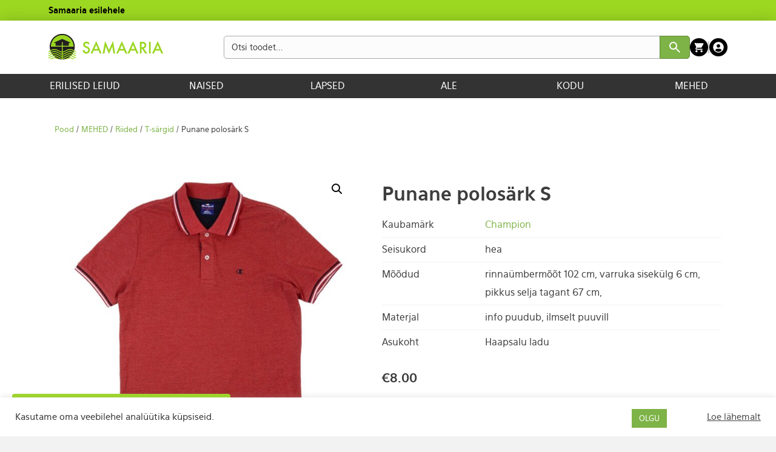

--- FILE ---
content_type: text/html; charset=UTF-8
request_url: https://samaaria.ee/toode/punane-pluus-s/
body_size: 23106
content:
<!DOCTYPE html>
<html lang="et">
<head>
<meta charset="UTF-8" />
<meta name='viewport' content='width=device-width, initial-scale=1.0' />
<meta http-equiv='X-UA-Compatible' content='IE=edge' />
<link rel="profile" href="https://gmpg.org/xfn/11" />
<meta name='robots' content='index, follow, max-image-preview:large, max-snippet:-1, max-video-preview:-1' />
<!-- This site is optimized with the Yoast SEO plugin v20.9 - https://yoast.com/wordpress/plugins/seo/ -->
<title>Punane polosärk S | Samaaria</title>
<link rel="canonical" href="https://samaaria.ee/toode/punane-pluus-s/" />
<meta property="og:locale" content="et_EE" />
<meta property="og:type" content="article" />
<meta property="og:title" content="Punane polosärk S | Samaaria" />
<meta property="og:url" content="https://samaaria.ee/toode/punane-pluus-s/" />
<meta property="og:site_name" content="Samaaria" />
<meta property="article:modified_time" content="2026-01-15T08:34:21+00:00" />
<meta property="og:image" content="https://samaaria.ee/wp-content/uploads/2026/01/Kasutatud-meeste-riided-9-1.jpg" />
<meta property="og:image:width" content="1600" />
<meta property="og:image:height" content="1600" />
<meta property="og:image:type" content="image/jpeg" />
<meta name="twitter:card" content="summary_large_image" />
<script type="application/ld+json" class="yoast-schema-graph">{"@context":"https://schema.org","@graph":[{"@type":"WebPage","@id":"https://samaaria.ee/toode/punane-pluus-s/","url":"https://samaaria.ee/toode/punane-pluus-s/","name":"Punane polosärk S | Samaaria","isPartOf":{"@id":"https://samaaria.ee/#website"},"primaryImageOfPage":{"@id":"https://samaaria.ee/toode/punane-pluus-s/#primaryimage"},"image":{"@id":"https://samaaria.ee/toode/punane-pluus-s/#primaryimage"},"thumbnailUrl":"https://samaaria.ee/wp-content/uploads/2026/01/Kasutatud-meeste-riided-9-1.jpg","datePublished":"2026-01-16T09:11:32+00:00","dateModified":"2026-01-15T08:34:21+00:00","breadcrumb":{"@id":"https://samaaria.ee/toode/punane-pluus-s/#breadcrumb"},"inLanguage":"et","potentialAction":[{"@type":"ReadAction","target":["https://samaaria.ee/toode/punane-pluus-s/"]}]},{"@type":"ImageObject","inLanguage":"et","@id":"https://samaaria.ee/toode/punane-pluus-s/#primaryimage","url":"https://samaaria.ee/wp-content/uploads/2026/01/Kasutatud-meeste-riided-9-1.jpg","contentUrl":"https://samaaria.ee/wp-content/uploads/2026/01/Kasutatud-meeste-riided-9-1.jpg","width":1600,"height":1600},{"@type":"BreadcrumbList","@id":"https://samaaria.ee/toode/punane-pluus-s/#breadcrumb","itemListElement":[{"@type":"ListItem","position":1,"name":"Esileht","item":"https://samaaria.ee/"},{"@type":"ListItem","position":2,"name":"Pood","item":"https://samaaria.ee/pood/"},{"@type":"ListItem","position":3,"name":"MEHED","item":"https://samaaria.ee/tootekategooria/mehed/"},{"@type":"ListItem","position":4,"name":"Riided","item":"https://samaaria.ee/tootekategooria/mehed/riided-mehed/"},{"@type":"ListItem","position":5,"name":"T-särgid","item":"https://samaaria.ee/tootekategooria/mehed/riided-mehed/t-sargid/"},{"@type":"ListItem","position":6,"name":"Punane polosärk S"}]},{"@type":"WebSite","@id":"https://samaaria.ee/#website","url":"https://samaaria.ee/","name":"Samaaria","description":"","potentialAction":[{"@type":"SearchAction","target":{"@type":"EntryPoint","urlTemplate":"https://samaaria.ee/?s={search_term_string}"},"query-input":"required name=search_term_string"}],"inLanguage":"et"}]}</script>
<!-- / Yoast SEO plugin. -->
<link rel="alternate" type="application/rss+xml" title="Samaaria &raquo; RSS" href="https://samaaria.ee/feed/" />
<link rel="alternate" type="application/rss+xml" title="Samaaria &raquo; Kommentaaride RSS" href="https://samaaria.ee/comments/feed/" />
<link rel="alternate" type="application/rss+xml" title="Samaaria &raquo; Punane polosärk S Kommentaaride RSS" href="https://samaaria.ee/toode/punane-pluus-s/feed/" />
<link rel="preload" href="https://samaaria.ee/wp-content/plugins/bb-plugin/fonts/fontawesome/5.15.4/webfonts/fa-solid-900.woff2" as="font" type="font/woff2" crossorigin="anonymous">
<!-- <link rel='stylesheet' id='wp-block-library-css' href='https://samaaria.ee/wp-includes/css/dist/block-library/style.min.css?ver=6.2.8' media='all' /> -->
<link rel="stylesheet" type="text/css" href="//samaaria.ee/wp-content/cache/wpfc-minified/6v6s00oo/bna9e.css" media="all"/>
<style id='wp-block-library-theme-inline-css'>
.wp-block-audio figcaption{color:#555;font-size:13px;text-align:center}.is-dark-theme .wp-block-audio figcaption{color:hsla(0,0%,100%,.65)}.wp-block-audio{margin:0 0 1em}.wp-block-code{border:1px solid #ccc;border-radius:4px;font-family:Menlo,Consolas,monaco,monospace;padding:.8em 1em}.wp-block-embed figcaption{color:#555;font-size:13px;text-align:center}.is-dark-theme .wp-block-embed figcaption{color:hsla(0,0%,100%,.65)}.wp-block-embed{margin:0 0 1em}.blocks-gallery-caption{color:#555;font-size:13px;text-align:center}.is-dark-theme .blocks-gallery-caption{color:hsla(0,0%,100%,.65)}.wp-block-image figcaption{color:#555;font-size:13px;text-align:center}.is-dark-theme .wp-block-image figcaption{color:hsla(0,0%,100%,.65)}.wp-block-image{margin:0 0 1em}.wp-block-pullquote{border-bottom:4px solid;border-top:4px solid;color:currentColor;margin-bottom:1.75em}.wp-block-pullquote cite,.wp-block-pullquote footer,.wp-block-pullquote__citation{color:currentColor;font-size:.8125em;font-style:normal;text-transform:uppercase}.wp-block-quote{border-left:.25em solid;margin:0 0 1.75em;padding-left:1em}.wp-block-quote cite,.wp-block-quote footer{color:currentColor;font-size:.8125em;font-style:normal;position:relative}.wp-block-quote.has-text-align-right{border-left:none;border-right:.25em solid;padding-left:0;padding-right:1em}.wp-block-quote.has-text-align-center{border:none;padding-left:0}.wp-block-quote.is-large,.wp-block-quote.is-style-large,.wp-block-quote.is-style-plain{border:none}.wp-block-search .wp-block-search__label{font-weight:700}.wp-block-search__button{border:1px solid #ccc;padding:.375em .625em}:where(.wp-block-group.has-background){padding:1.25em 2.375em}.wp-block-separator.has-css-opacity{opacity:.4}.wp-block-separator{border:none;border-bottom:2px solid;margin-left:auto;margin-right:auto}.wp-block-separator.has-alpha-channel-opacity{opacity:1}.wp-block-separator:not(.is-style-wide):not(.is-style-dots){width:100px}.wp-block-separator.has-background:not(.is-style-dots){border-bottom:none;height:1px}.wp-block-separator.has-background:not(.is-style-wide):not(.is-style-dots){height:2px}.wp-block-table{margin:0 0 1em}.wp-block-table td,.wp-block-table th{word-break:normal}.wp-block-table figcaption{color:#555;font-size:13px;text-align:center}.is-dark-theme .wp-block-table figcaption{color:hsla(0,0%,100%,.65)}.wp-block-video figcaption{color:#555;font-size:13px;text-align:center}.is-dark-theme .wp-block-video figcaption{color:hsla(0,0%,100%,.65)}.wp-block-video{margin:0 0 1em}.wp-block-template-part.has-background{margin-bottom:0;margin-top:0;padding:1.25em 2.375em}
</style>
<!-- <link rel='stylesheet' id='wc-blocks-vendors-style-css' href='https://samaaria.ee/wp-content/plugins/woocommerce/packages/woocommerce-blocks/build/wc-blocks-vendors-style.css?ver=10.0.6' media='all' /> -->
<!-- <link rel='stylesheet' id='wc-blocks-style-css' href='https://samaaria.ee/wp-content/plugins/woocommerce/packages/woocommerce-blocks/build/wc-blocks-style.css?ver=10.0.6' media='all' /> -->
<!-- <link rel='stylesheet' id='classic-theme-styles-css' href='https://samaaria.ee/wp-includes/css/classic-themes.min.css?ver=6.2.8' media='all' /> -->
<link rel="stylesheet" type="text/css" href="//samaaria.ee/wp-content/cache/wpfc-minified/g5ru5oc2/bna9e.css" media="all"/>
<style id='global-styles-inline-css'>
body{--wp--preset--color--black: #000000;--wp--preset--color--cyan-bluish-gray: #abb8c3;--wp--preset--color--white: #ffffff;--wp--preset--color--pale-pink: #f78da7;--wp--preset--color--vivid-red: #cf2e2e;--wp--preset--color--luminous-vivid-orange: #ff6900;--wp--preset--color--luminous-vivid-amber: #fcb900;--wp--preset--color--light-green-cyan: #7bdcb5;--wp--preset--color--vivid-green-cyan: #00d084;--wp--preset--color--pale-cyan-blue: #8ed1fc;--wp--preset--color--vivid-cyan-blue: #0693e3;--wp--preset--color--vivid-purple: #9b51e0;--wp--preset--gradient--vivid-cyan-blue-to-vivid-purple: linear-gradient(135deg,rgba(6,147,227,1) 0%,rgb(155,81,224) 100%);--wp--preset--gradient--light-green-cyan-to-vivid-green-cyan: linear-gradient(135deg,rgb(122,220,180) 0%,rgb(0,208,130) 100%);--wp--preset--gradient--luminous-vivid-amber-to-luminous-vivid-orange: linear-gradient(135deg,rgba(252,185,0,1) 0%,rgba(255,105,0,1) 100%);--wp--preset--gradient--luminous-vivid-orange-to-vivid-red: linear-gradient(135deg,rgba(255,105,0,1) 0%,rgb(207,46,46) 100%);--wp--preset--gradient--very-light-gray-to-cyan-bluish-gray: linear-gradient(135deg,rgb(238,238,238) 0%,rgb(169,184,195) 100%);--wp--preset--gradient--cool-to-warm-spectrum: linear-gradient(135deg,rgb(74,234,220) 0%,rgb(151,120,209) 20%,rgb(207,42,186) 40%,rgb(238,44,130) 60%,rgb(251,105,98) 80%,rgb(254,248,76) 100%);--wp--preset--gradient--blush-light-purple: linear-gradient(135deg,rgb(255,206,236) 0%,rgb(152,150,240) 100%);--wp--preset--gradient--blush-bordeaux: linear-gradient(135deg,rgb(254,205,165) 0%,rgb(254,45,45) 50%,rgb(107,0,62) 100%);--wp--preset--gradient--luminous-dusk: linear-gradient(135deg,rgb(255,203,112) 0%,rgb(199,81,192) 50%,rgb(65,88,208) 100%);--wp--preset--gradient--pale-ocean: linear-gradient(135deg,rgb(255,245,203) 0%,rgb(182,227,212) 50%,rgb(51,167,181) 100%);--wp--preset--gradient--electric-grass: linear-gradient(135deg,rgb(202,248,128) 0%,rgb(113,206,126) 100%);--wp--preset--gradient--midnight: linear-gradient(135deg,rgb(2,3,129) 0%,rgb(40,116,252) 100%);--wp--preset--duotone--dark-grayscale: url('#wp-duotone-dark-grayscale');--wp--preset--duotone--grayscale: url('#wp-duotone-grayscale');--wp--preset--duotone--purple-yellow: url('#wp-duotone-purple-yellow');--wp--preset--duotone--blue-red: url('#wp-duotone-blue-red');--wp--preset--duotone--midnight: url('#wp-duotone-midnight');--wp--preset--duotone--magenta-yellow: url('#wp-duotone-magenta-yellow');--wp--preset--duotone--purple-green: url('#wp-duotone-purple-green');--wp--preset--duotone--blue-orange: url('#wp-duotone-blue-orange');--wp--preset--font-size--small: 13px;--wp--preset--font-size--medium: 20px;--wp--preset--font-size--large: 36px;--wp--preset--font-size--x-large: 42px;--wp--preset--spacing--20: 0.44rem;--wp--preset--spacing--30: 0.67rem;--wp--preset--spacing--40: 1rem;--wp--preset--spacing--50: 1.5rem;--wp--preset--spacing--60: 2.25rem;--wp--preset--spacing--70: 3.38rem;--wp--preset--spacing--80: 5.06rem;--wp--preset--shadow--natural: 6px 6px 9px rgba(0, 0, 0, 0.2);--wp--preset--shadow--deep: 12px 12px 50px rgba(0, 0, 0, 0.4);--wp--preset--shadow--sharp: 6px 6px 0px rgba(0, 0, 0, 0.2);--wp--preset--shadow--outlined: 6px 6px 0px -3px rgba(255, 255, 255, 1), 6px 6px rgba(0, 0, 0, 1);--wp--preset--shadow--crisp: 6px 6px 0px rgba(0, 0, 0, 1);}:where(.is-layout-flex){gap: 0.5em;}body .is-layout-flow > .alignleft{float: left;margin-inline-start: 0;margin-inline-end: 2em;}body .is-layout-flow > .alignright{float: right;margin-inline-start: 2em;margin-inline-end: 0;}body .is-layout-flow > .aligncenter{margin-left: auto !important;margin-right: auto !important;}body .is-layout-constrained > .alignleft{float: left;margin-inline-start: 0;margin-inline-end: 2em;}body .is-layout-constrained > .alignright{float: right;margin-inline-start: 2em;margin-inline-end: 0;}body .is-layout-constrained > .aligncenter{margin-left: auto !important;margin-right: auto !important;}body .is-layout-constrained > :where(:not(.alignleft):not(.alignright):not(.alignfull)){max-width: var(--wp--style--global--content-size);margin-left: auto !important;margin-right: auto !important;}body .is-layout-constrained > .alignwide{max-width: var(--wp--style--global--wide-size);}body .is-layout-flex{display: flex;}body .is-layout-flex{flex-wrap: wrap;align-items: center;}body .is-layout-flex > *{margin: 0;}:where(.wp-block-columns.is-layout-flex){gap: 2em;}.has-black-color{color: var(--wp--preset--color--black) !important;}.has-cyan-bluish-gray-color{color: var(--wp--preset--color--cyan-bluish-gray) !important;}.has-white-color{color: var(--wp--preset--color--white) !important;}.has-pale-pink-color{color: var(--wp--preset--color--pale-pink) !important;}.has-vivid-red-color{color: var(--wp--preset--color--vivid-red) !important;}.has-luminous-vivid-orange-color{color: var(--wp--preset--color--luminous-vivid-orange) !important;}.has-luminous-vivid-amber-color{color: var(--wp--preset--color--luminous-vivid-amber) !important;}.has-light-green-cyan-color{color: var(--wp--preset--color--light-green-cyan) !important;}.has-vivid-green-cyan-color{color: var(--wp--preset--color--vivid-green-cyan) !important;}.has-pale-cyan-blue-color{color: var(--wp--preset--color--pale-cyan-blue) !important;}.has-vivid-cyan-blue-color{color: var(--wp--preset--color--vivid-cyan-blue) !important;}.has-vivid-purple-color{color: var(--wp--preset--color--vivid-purple) !important;}.has-black-background-color{background-color: var(--wp--preset--color--black) !important;}.has-cyan-bluish-gray-background-color{background-color: var(--wp--preset--color--cyan-bluish-gray) !important;}.has-white-background-color{background-color: var(--wp--preset--color--white) !important;}.has-pale-pink-background-color{background-color: var(--wp--preset--color--pale-pink) !important;}.has-vivid-red-background-color{background-color: var(--wp--preset--color--vivid-red) !important;}.has-luminous-vivid-orange-background-color{background-color: var(--wp--preset--color--luminous-vivid-orange) !important;}.has-luminous-vivid-amber-background-color{background-color: var(--wp--preset--color--luminous-vivid-amber) !important;}.has-light-green-cyan-background-color{background-color: var(--wp--preset--color--light-green-cyan) !important;}.has-vivid-green-cyan-background-color{background-color: var(--wp--preset--color--vivid-green-cyan) !important;}.has-pale-cyan-blue-background-color{background-color: var(--wp--preset--color--pale-cyan-blue) !important;}.has-vivid-cyan-blue-background-color{background-color: var(--wp--preset--color--vivid-cyan-blue) !important;}.has-vivid-purple-background-color{background-color: var(--wp--preset--color--vivid-purple) !important;}.has-black-border-color{border-color: var(--wp--preset--color--black) !important;}.has-cyan-bluish-gray-border-color{border-color: var(--wp--preset--color--cyan-bluish-gray) !important;}.has-white-border-color{border-color: var(--wp--preset--color--white) !important;}.has-pale-pink-border-color{border-color: var(--wp--preset--color--pale-pink) !important;}.has-vivid-red-border-color{border-color: var(--wp--preset--color--vivid-red) !important;}.has-luminous-vivid-orange-border-color{border-color: var(--wp--preset--color--luminous-vivid-orange) !important;}.has-luminous-vivid-amber-border-color{border-color: var(--wp--preset--color--luminous-vivid-amber) !important;}.has-light-green-cyan-border-color{border-color: var(--wp--preset--color--light-green-cyan) !important;}.has-vivid-green-cyan-border-color{border-color: var(--wp--preset--color--vivid-green-cyan) !important;}.has-pale-cyan-blue-border-color{border-color: var(--wp--preset--color--pale-cyan-blue) !important;}.has-vivid-cyan-blue-border-color{border-color: var(--wp--preset--color--vivid-cyan-blue) !important;}.has-vivid-purple-border-color{border-color: var(--wp--preset--color--vivid-purple) !important;}.has-vivid-cyan-blue-to-vivid-purple-gradient-background{background: var(--wp--preset--gradient--vivid-cyan-blue-to-vivid-purple) !important;}.has-light-green-cyan-to-vivid-green-cyan-gradient-background{background: var(--wp--preset--gradient--light-green-cyan-to-vivid-green-cyan) !important;}.has-luminous-vivid-amber-to-luminous-vivid-orange-gradient-background{background: var(--wp--preset--gradient--luminous-vivid-amber-to-luminous-vivid-orange) !important;}.has-luminous-vivid-orange-to-vivid-red-gradient-background{background: var(--wp--preset--gradient--luminous-vivid-orange-to-vivid-red) !important;}.has-very-light-gray-to-cyan-bluish-gray-gradient-background{background: var(--wp--preset--gradient--very-light-gray-to-cyan-bluish-gray) !important;}.has-cool-to-warm-spectrum-gradient-background{background: var(--wp--preset--gradient--cool-to-warm-spectrum) !important;}.has-blush-light-purple-gradient-background{background: var(--wp--preset--gradient--blush-light-purple) !important;}.has-blush-bordeaux-gradient-background{background: var(--wp--preset--gradient--blush-bordeaux) !important;}.has-luminous-dusk-gradient-background{background: var(--wp--preset--gradient--luminous-dusk) !important;}.has-pale-ocean-gradient-background{background: var(--wp--preset--gradient--pale-ocean) !important;}.has-electric-grass-gradient-background{background: var(--wp--preset--gradient--electric-grass) !important;}.has-midnight-gradient-background{background: var(--wp--preset--gradient--midnight) !important;}.has-small-font-size{font-size: var(--wp--preset--font-size--small) !important;}.has-medium-font-size{font-size: var(--wp--preset--font-size--medium) !important;}.has-large-font-size{font-size: var(--wp--preset--font-size--large) !important;}.has-x-large-font-size{font-size: var(--wp--preset--font-size--x-large) !important;}
.wp-block-navigation a:where(:not(.wp-element-button)){color: inherit;}
:where(.wp-block-columns.is-layout-flex){gap: 2em;}
.wp-block-pullquote{font-size: 1.5em;line-height: 1.6;}
</style>
<!-- <link rel='stylesheet' id='fontawesome-latest-css-css' href='https://samaaria.ee/wp-content/plugins/accesspress-social-login-lite/css/font-awesome/fontawesome.css?ver=3.4.7' media='all' /> -->
<!-- <link rel='stylesheet' id='apsl-frontend-css-css' href='https://samaaria.ee/wp-content/plugins/accesspress-social-login-lite/css/frontend.css?ver=3.4.7' media='all' /> -->
<!-- <link rel='stylesheet' id='contact-form-7-css' href='https://samaaria.ee/wp-content/plugins/contact-form-7/includes/css/styles.css?ver=5.7.7' media='all' /> -->
<!-- <link rel='stylesheet' id='cookie-law-info-css' href='https://samaaria.ee/wp-content/plugins/cookie-law-info/legacy/public/css/cookie-law-info-public.css?ver=3.0.9' media='all' /> -->
<!-- <link rel='stylesheet' id='cookie-law-info-gdpr-css' href='https://samaaria.ee/wp-content/plugins/cookie-law-info/legacy/public/css/cookie-law-info-gdpr.css?ver=3.0.9' media='all' /> -->
<!-- <link rel='stylesheet' id='photoswipe-css' href='https://samaaria.ee/wp-content/plugins/woocommerce/assets/css/photoswipe/photoswipe.min.css?ver=7.7.2' media='all' /> -->
<!-- <link rel='stylesheet' id='photoswipe-default-skin-css' href='https://samaaria.ee/wp-content/plugins/woocommerce/assets/css/photoswipe/default-skin/default-skin.min.css?ver=7.7.2' media='all' /> -->
<!-- <link rel='stylesheet' id='woocommerce-layout-css' href='https://samaaria.ee/wp-content/plugins/woocommerce/assets/css/woocommerce-layout.css?ver=7.7.2' media='all' /> -->
<link rel="stylesheet" type="text/css" href="//samaaria.ee/wp-content/cache/wpfc-minified/o9pleow/bnag1.css" media="all"/>
<!-- <link rel='stylesheet' id='woocommerce-smallscreen-css' href='https://samaaria.ee/wp-content/plugins/woocommerce/assets/css/woocommerce-smallscreen.css?ver=7.7.2' media='only screen and (max-width: 767px)' /> -->
<link rel="stylesheet" type="text/css" href="//samaaria.ee/wp-content/cache/wpfc-minified/kxvrg24i/bna9e.css" media="only screen and (max-width: 767px)"/>
<!-- <link rel='stylesheet' id='woocommerce-general-css' href='https://samaaria.ee/wp-content/plugins/woocommerce/assets/css/woocommerce.css?ver=7.7.2' media='all' /> -->
<link rel="stylesheet" type="text/css" href="//samaaria.ee/wp-content/cache/wpfc-minified/14ukb7wq/bna9e.css" media="all"/>
<style id='woocommerce-inline-inline-css'>
.woocommerce form .form-row .required { visibility: visible; }
</style>
<!-- <link rel='stylesheet' id='font-awesome-5-css' href='https://samaaria.ee/wp-content/plugins/bb-plugin/fonts/fontawesome/5.15.4/css/all.min.css?ver=2.7.0.5' media='all' /> -->
<!-- <link rel='stylesheet' id='fl-builder-layout-bundle-32f01a5021324d76a00cd41c6142dfdb-css' href='https://samaaria.ee/wp-content/uploads/bb-plugin/cache/32f01a5021324d76a00cd41c6142dfdb-layout-bundle.css?ver=2.7.0.5-1.4.6.1' media='all' /> -->
<!-- <link rel='stylesheet' id='montonio-style-css' href='https://samaaria.ee/wp-content/plugins/montonio-for-woocommerce/assets/css/montonio-style.css?ver=9.1.7' media='all' /> -->
<!-- <link rel='stylesheet' id='relevanssi-live-search-css' href='https://samaaria.ee/wp-content/plugins/relevanssi-live-ajax-search/assets/styles/style.css?ver=2.5' media='all' /> -->
<!-- <link rel='stylesheet' id='jquery-magnificpopup-css' href='https://samaaria.ee/wp-content/plugins/bb-plugin/css/jquery.magnificpopup.css?ver=2.7.0.5' media='all' /> -->
<!-- <link rel='stylesheet' id='base-css' href='https://samaaria.ee/wp-content/themes/bb-theme/css/base.min.css?ver=1.7.12.1' media='all' /> -->
<!-- <link rel='stylesheet' id='fl-automator-skin-css' href='https://samaaria.ee/wp-content/uploads/bb-theme/skin-66cefa562adff.css?ver=1.7.12.1' media='all' /> -->
<!-- <link rel='stylesheet' id='fl-child-theme-css' href='https://samaaria.ee/wp-content/themes/xysum-theme-child/style.css?ver=6.2.8' media='all' /> -->
<link rel="stylesheet" type="text/css" href="//samaaria.ee/wp-content/cache/wpfc-minified/21nvx2bh/bnag1.css" media="all"/>
<script src='//samaaria.ee/wp-content/cache/wpfc-minified/2ndni9ms/bna9e.js' type="text/javascript"></script>
<!-- <script src='https://samaaria.ee/wp-includes/js/jquery/jquery.min.js?ver=3.6.4' id='jquery-core-js'></script> -->
<!-- <script src='https://samaaria.ee/wp-includes/js/jquery/jquery-migrate.min.js?ver=3.4.0' id='jquery-migrate-js'></script> -->
<!-- <script src='https://samaaria.ee/wp-content/plugins/woocommerce-eabi-postoffice/js/jquery.cascadingdropdown.js?ver=6.2.8' id='jquery-cascadingdropdown-js'></script> -->
<!-- <script src='https://samaaria.ee/wp-content/plugins/woocommerce-eabi-postoffice/js/eabi.cascadingdropdown.js?ver=6.2.8' id='eabi-cascadingdropdown-js'></script> -->
<!-- <script src='https://samaaria.ee/wp-content/plugins/accesspress-social-login-lite/js/frontend.js?ver=3.4.7' id='apsl-frontend-js-js'></script> -->
<script id='cookie-law-info-js-extra'>
var Cli_Data = {"nn_cookie_ids":[],"cookielist":[],"non_necessary_cookies":[],"ccpaEnabled":"","ccpaRegionBased":"","ccpaBarEnabled":"","strictlyEnabled":["necessary","obligatoire"],"ccpaType":"gdpr","js_blocking":"1","custom_integration":"","triggerDomRefresh":"","secure_cookies":""};
var cli_cookiebar_settings = {"animate_speed_hide":"500","animate_speed_show":"500","background":"#FFF","border":"#b1a6a6c2","border_on":"","button_1_button_colour":"#7eb347","button_1_button_hover":"#658f39","button_1_link_colour":"#fff","button_1_as_button":"1","button_1_new_win":"","button_2_button_colour":"#333","button_2_button_hover":"#292929","button_2_link_colour":"#444","button_2_as_button":"","button_2_hidebar":"","button_3_button_colour":"#dedfe0","button_3_button_hover":"#b2b2b3","button_3_link_colour":"#333333","button_3_as_button":"1","button_3_new_win":"","button_4_button_colour":"#dedfe0","button_4_button_hover":"#b2b2b3","button_4_link_colour":"#333333","button_4_as_button":"1","button_7_button_colour":"#61a229","button_7_button_hover":"#4e8221","button_7_link_colour":"#fff","button_7_as_button":"1","button_7_new_win":"","font_family":"inherit","header_fix":"","notify_animate_hide":"1","notify_animate_show":"","notify_div_id":"#cookie-law-info-bar","notify_position_horizontal":"right","notify_position_vertical":"bottom","scroll_close":"","scroll_close_reload":"","accept_close_reload":"","reject_close_reload":"","showagain_tab":"","showagain_background":"#fff","showagain_border":"#000","showagain_div_id":"#cookie-law-info-again","showagain_x_position":"100px","text":"#333333","show_once_yn":"","show_once":"10000","logging_on":"","as_popup":"","popup_overlay":"1","bar_heading_text":"","cookie_bar_as":"banner","popup_showagain_position":"bottom-right","widget_position":"left"};
var log_object = {"ajax_url":"https:\/\/samaaria.ee\/wp-admin\/admin-ajax.php"};
</script>
<script src='//samaaria.ee/wp-content/cache/wpfc-minified/qux509xr/bna9e.js' type="text/javascript"></script>
<!-- <script src='https://samaaria.ee/wp-content/plugins/cookie-law-info/legacy/public/js/cookie-law-info-public.js?ver=3.0.9' id='cookie-law-info-js'></script> -->
<!-- <script src='https://samaaria.ee/wp-includes/js/imagesloaded.min.js?ver=6.2.8' id='imagesloaded-js'></script> -->
<script id='wc-settings-dep-in-header-js-after'>
console.warn( "Scripts that have a dependency on [wc-settings, wc-blocks-checkout] must be loaded in the footer, automatewoo-marketing-optin-editor-script was registered to load in the header, but has been switched to load in the footer instead. See https://github.com/woocommerce/woocommerce-gutenberg-products-block/pull/5059" );
</script>
<link rel="https://api.w.org/" href="https://samaaria.ee/wp-json/" /><link rel="alternate" type="application/json" href="https://samaaria.ee/wp-json/wp/v2/product/77363" /><link rel="EditURI" type="application/rsd+xml" title="RSD" href="https://samaaria.ee/xmlrpc.php?rsd" />
<link rel="wlwmanifest" type="application/wlwmanifest+xml" href="https://samaaria.ee/wp-includes/wlwmanifest.xml" />
<meta name="generator" content="WordPress 6.2.8" />
<meta name="generator" content="WooCommerce 7.7.2" />
<link rel='shortlink' href='https://samaaria.ee/?p=77363' />
<link rel="alternate" type="application/json+oembed" href="https://samaaria.ee/wp-json/oembed/1.0/embed?url=https%3A%2F%2Fsamaaria.ee%2Ftoode%2Fpunane-pluus-s%2F" />
<link rel="alternate" type="text/xml+oembed" href="https://samaaria.ee/wp-json/oembed/1.0/embed?url=https%3A%2F%2Fsamaaria.ee%2Ftoode%2Fpunane-pluus-s%2F&#038;format=xml" />
<style type="text/css" id="cst_font_data">
@font-face {font-family: "Antenna";font-display: auto;font-fallback: ;font-weight: 100;src: url(https://samaaria.ee/wp-content/uploads/2021/03/Antenna-Thin.otf) format('OpenType');} @font-face {font-family: "Antenna";font-display: auto;font-fallback: ;font-weight: 400;src: url(https://samaaria.ee/wp-content/uploads/2021/03/Antenna-Regular.otf) format('OpenType');} @font-face {font-family: "Antenna";font-display: auto;font-fallback: ;font-weight: 500;src: url(https://samaaria.ee/wp-content/uploads/2021/03/Antenna-Medium.otf) format('OpenType');} @font-face {font-family: "Antenna";font-display: auto;font-fallback: ;font-weight: 300;src: url(https://samaaria.ee/wp-content/uploads/2021/03/Antenna-Light.otf) format('OpenType');} @font-face {font-family: "Antenna";font-display: auto;font-fallback: ;font-weight: 700;src: url(https://samaaria.ee/wp-content/uploads/2021/03/Antenna-Bold.otf) format('OpenType');} @font-face {font-family: "Eau Sans";font-display: auto;font-fallback: ;font-weight: 400;src: url(https://samaaria.ee/wp-content/uploads/2023/06/eau_sans_book-webfont.woff) format('woff');} @font-face {font-family: "Eau Sans";font-display: auto;font-fallback: ;font-weight: 700;src: url(https://samaaria.ee/wp-content/uploads/2023/06/eau_sans_bold-webfont.woff) format('woff');}				</style>
<noscript><style>.woocommerce-product-gallery{ opacity: 1 !important; }</style></noscript>
<style>.recentcomments a{display:inline !important;padding:0 !important;margin:0 !important;}</style><link rel="icon" href="https://samaaria.ee/wp-content/uploads/2023/06/cropped-Samaaria-Favicon-32x32.png" sizes="32x32" />
<link rel="icon" href="https://samaaria.ee/wp-content/uploads/2023/06/cropped-Samaaria-Favicon-192x192.png" sizes="192x192" />
<link rel="apple-touch-icon" href="https://samaaria.ee/wp-content/uploads/2023/06/cropped-Samaaria-Favicon-180x180.png" />
<meta name="msapplication-TileImage" content="https://samaaria.ee/wp-content/uploads/2023/06/cropped-Samaaria-Favicon-270x270.png" />
<!-- Google tag (gtag.js) -->
<script async src="https://www.googletagmanager.com/gtag/js?id=G-9LXKL6TGZC"></script>
<script>
window.dataLayer = window.dataLayer || [];
function gtag(){dataLayer.push(arguments);}
gtag('js', new Date());
gtag('config', 'G-9LXKL6TGZC');
</script>
<meta name="facebook-domain-verification" content="exl58o5x9qbtycpamiywvs39h69mjq" />
<!-- Meta Pixel Code -->
<script>
!function(f,b,e,v,n,t,s)
{if(f.fbq)return;n=f.fbq=function(){n.callMethod?
n.callMethod.apply(n,arguments):n.queue.push(arguments)};
if(!f._fbq)f._fbq=n;n.push=n;n.loaded=!0;n.version='2.0';
n.queue=[];t=b.createElement(e);t.async=!0;
t.src=v;s=b.getElementsByTagName(e)[0];
s.parentNode.insertBefore(t,s)}(window, document,'script',
'https://connect.facebook.net/en_US/fbevents.js');
fbq('init', '593205336267064');
fbq('track', 'PageView');
</script>
<noscript><img height="1" width="1" style="display:none"
src="https://www.facebook.com/tr?id=593205336267064&ev=PageView&noscript=1"
/></noscript>
<!-- End Meta Pixel Code -->
<!-- Alpine Plugins -->
<script defer src="https://cdn.jsdelivr.net/npm/@alpinejs/collapse@3.x.x/dist/cdn.min.js"></script>
<!-- Alpine Core -->
<script defer src="https://cdn.jsdelivr.net/npm/alpinejs@3.x.x/dist/cdn.min.js"></script>
</head>
<body data-rsssl=1 class="product-template-default single single-product postid-77363 theme-bb-theme woocommerce woocommerce-page woocommerce-no-js fl-theme-builder-footer fl-theme-builder-footer-footer fl-theme-builder-singular fl-theme-builder-singular-toode-singular fl-theme-builder-header fl-theme-builder-header-header-copy fl-framework-base fl-preset-default fl-full-width fl-search-active woo-4 woo-products-per-page-16" itemscope="itemscope" itemtype="https://schema.org/WebPage">
<a aria-label="Skip to content" class="fl-screen-reader-text" href="#fl-main-content">Skip to content</a><svg xmlns="http://www.w3.org/2000/svg" viewBox="0 0 0 0" width="0" height="0" focusable="false" role="none" style="visibility: hidden; position: absolute; left: -9999px; overflow: hidden;" ><defs><filter id="wp-duotone-dark-grayscale"><feColorMatrix color-interpolation-filters="sRGB" type="matrix" values=" .299 .587 .114 0 0 .299 .587 .114 0 0 .299 .587 .114 0 0 .299 .587 .114 0 0 " /><feComponentTransfer color-interpolation-filters="sRGB" ><feFuncR type="table" tableValues="0 0.49803921568627" /><feFuncG type="table" tableValues="0 0.49803921568627" /><feFuncB type="table" tableValues="0 0.49803921568627" /><feFuncA type="table" tableValues="1 1" /></feComponentTransfer><feComposite in2="SourceGraphic" operator="in" /></filter></defs></svg><svg xmlns="http://www.w3.org/2000/svg" viewBox="0 0 0 0" width="0" height="0" focusable="false" role="none" style="visibility: hidden; position: absolute; left: -9999px; overflow: hidden;" ><defs><filter id="wp-duotone-grayscale"><feColorMatrix color-interpolation-filters="sRGB" type="matrix" values=" .299 .587 .114 0 0 .299 .587 .114 0 0 .299 .587 .114 0 0 .299 .587 .114 0 0 " /><feComponentTransfer color-interpolation-filters="sRGB" ><feFuncR type="table" tableValues="0 1" /><feFuncG type="table" tableValues="0 1" /><feFuncB type="table" tableValues="0 1" /><feFuncA type="table" tableValues="1 1" /></feComponentTransfer><feComposite in2="SourceGraphic" operator="in" /></filter></defs></svg><svg xmlns="http://www.w3.org/2000/svg" viewBox="0 0 0 0" width="0" height="0" focusable="false" role="none" style="visibility: hidden; position: absolute; left: -9999px; overflow: hidden;" ><defs><filter id="wp-duotone-purple-yellow"><feColorMatrix color-interpolation-filters="sRGB" type="matrix" values=" .299 .587 .114 0 0 .299 .587 .114 0 0 .299 .587 .114 0 0 .299 .587 .114 0 0 " /><feComponentTransfer color-interpolation-filters="sRGB" ><feFuncR type="table" tableValues="0.54901960784314 0.98823529411765" /><feFuncG type="table" tableValues="0 1" /><feFuncB type="table" tableValues="0.71764705882353 0.25490196078431" /><feFuncA type="table" tableValues="1 1" /></feComponentTransfer><feComposite in2="SourceGraphic" operator="in" /></filter></defs></svg><svg xmlns="http://www.w3.org/2000/svg" viewBox="0 0 0 0" width="0" height="0" focusable="false" role="none" style="visibility: hidden; position: absolute; left: -9999px; overflow: hidden;" ><defs><filter id="wp-duotone-blue-red"><feColorMatrix color-interpolation-filters="sRGB" type="matrix" values=" .299 .587 .114 0 0 .299 .587 .114 0 0 .299 .587 .114 0 0 .299 .587 .114 0 0 " /><feComponentTransfer color-interpolation-filters="sRGB" ><feFuncR type="table" tableValues="0 1" /><feFuncG type="table" tableValues="0 0.27843137254902" /><feFuncB type="table" tableValues="0.5921568627451 0.27843137254902" /><feFuncA type="table" tableValues="1 1" /></feComponentTransfer><feComposite in2="SourceGraphic" operator="in" /></filter></defs></svg><svg xmlns="http://www.w3.org/2000/svg" viewBox="0 0 0 0" width="0" height="0" focusable="false" role="none" style="visibility: hidden; position: absolute; left: -9999px; overflow: hidden;" ><defs><filter id="wp-duotone-midnight"><feColorMatrix color-interpolation-filters="sRGB" type="matrix" values=" .299 .587 .114 0 0 .299 .587 .114 0 0 .299 .587 .114 0 0 .299 .587 .114 0 0 " /><feComponentTransfer color-interpolation-filters="sRGB" ><feFuncR type="table" tableValues="0 0" /><feFuncG type="table" tableValues="0 0.64705882352941" /><feFuncB type="table" tableValues="0 1" /><feFuncA type="table" tableValues="1 1" /></feComponentTransfer><feComposite in2="SourceGraphic" operator="in" /></filter></defs></svg><svg xmlns="http://www.w3.org/2000/svg" viewBox="0 0 0 0" width="0" height="0" focusable="false" role="none" style="visibility: hidden; position: absolute; left: -9999px; overflow: hidden;" ><defs><filter id="wp-duotone-magenta-yellow"><feColorMatrix color-interpolation-filters="sRGB" type="matrix" values=" .299 .587 .114 0 0 .299 .587 .114 0 0 .299 .587 .114 0 0 .299 .587 .114 0 0 " /><feComponentTransfer color-interpolation-filters="sRGB" ><feFuncR type="table" tableValues="0.78039215686275 1" /><feFuncG type="table" tableValues="0 0.94901960784314" /><feFuncB type="table" tableValues="0.35294117647059 0.47058823529412" /><feFuncA type="table" tableValues="1 1" /></feComponentTransfer><feComposite in2="SourceGraphic" operator="in" /></filter></defs></svg><svg xmlns="http://www.w3.org/2000/svg" viewBox="0 0 0 0" width="0" height="0" focusable="false" role="none" style="visibility: hidden; position: absolute; left: -9999px; overflow: hidden;" ><defs><filter id="wp-duotone-purple-green"><feColorMatrix color-interpolation-filters="sRGB" type="matrix" values=" .299 .587 .114 0 0 .299 .587 .114 0 0 .299 .587 .114 0 0 .299 .587 .114 0 0 " /><feComponentTransfer color-interpolation-filters="sRGB" ><feFuncR type="table" tableValues="0.65098039215686 0.40392156862745" /><feFuncG type="table" tableValues="0 1" /><feFuncB type="table" tableValues="0.44705882352941 0.4" /><feFuncA type="table" tableValues="1 1" /></feComponentTransfer><feComposite in2="SourceGraphic" operator="in" /></filter></defs></svg><svg xmlns="http://www.w3.org/2000/svg" viewBox="0 0 0 0" width="0" height="0" focusable="false" role="none" style="visibility: hidden; position: absolute; left: -9999px; overflow: hidden;" ><defs><filter id="wp-duotone-blue-orange"><feColorMatrix color-interpolation-filters="sRGB" type="matrix" values=" .299 .587 .114 0 0 .299 .587 .114 0 0 .299 .587 .114 0 0 .299 .587 .114 0 0 " /><feComponentTransfer color-interpolation-filters="sRGB" ><feFuncR type="table" tableValues="0.098039215686275 1" /><feFuncG type="table" tableValues="0 0.66274509803922" /><feFuncB type="table" tableValues="0.84705882352941 0.41960784313725" /><feFuncA type="table" tableValues="1 1" /></feComponentTransfer><feComposite in2="SourceGraphic" operator="in" /></filter></defs></svg><div class="fl-page">
<header class="fl-builder-content fl-builder-content-74333 fl-builder-global-templates-locked" data-post-id="74333" data-type="header" data-sticky="0" data-sticky-on="" data-sticky-breakpoint="medium" data-shrink="0" data-overlay="0" data-overlay-bg="transparent" data-shrink-image-height="50px" role="banner" itemscope="itemscope" itemtype="http://schema.org/WPHeader"><div class="fl-row fl-row-full-width fl-row-bg-color fl-node-vybsnhc92qzo fl-row-default-height fl-row-align-center" data-node="vybsnhc92qzo">
<div class="fl-row-content-wrap">
<div class="fl-row-content fl-row-fixed-width fl-node-content">
<div class="fl-col-group fl-node-4c9egwmv1xy6" data-node="4c9egwmv1xy6">
<div class="fl-col fl-node-f7psuhm6cr2j" data-node="f7psuhm6cr2j">
<div class="fl-col-content fl-node-content"><div class="fl-module fl-module-html fl-node-397kj58mgwqd" data-node="397kj58mgwqd">
<div class="fl-module-content fl-node-content">
<div class="fl-html">
<div class="shopNotice">
<span class="freeShippingNoticeHeader">
<a href="/" style="color:#000;font-weight:bold;font-size:14px;">Samaaria esilehele</a>
</span>
</div>
<div class="freeShippingNoticeBubble">
<svg width="24" height="24" viewBox="0 0 24 24" xmlns="http://www.w3.org/2000/svg"><path fill="currentColor" d="M18 18.5a1.5 1.5 0 0 1-1.5-1.5a1.5 1.5 0 0 1 1.5-1.5a1.5 1.5 0 0 1 1.5 1.5a1.5 1.5 0 0 1-1.5 1.5m1.5-9l1.96 2.5H17V9.5m-11 9A1.5 1.5 0 0 1 4.5 17A1.5 1.5 0 0 1 6 15.5A1.5 1.5 0 0 1 7.5 17A1.5 1.5 0 0 1 6 18.5M20 8h-3V4H3c-1.11 0-2 .89-2 2v11h2a3 3 0 0 0 3 3a3 3 0 0 0 3-3h6a3 3 0 0 0 3 3a3 3 0 0 0 3-3h2v-5z"/></svg>
<span class="freeShippingNotice">
<span>Tasuta transport alates <span class="freeShippingAmount">39</span>€</span>
<span>
Lisa veel <span class="hiddenValue hidden">0</span> <span class="leftToGetFreeShipping"></span>€ eest tooteid!
</span>
</span>
</div>
<script>
var cartValue;
jQuery(function(){
cartValue = jQuery('.hiddenValue').text();
cartValue = parseFloat(cartValue);
//cartValue = Math.round(cartValue*10)/10;
var freeShipping = jQuery('.freeShippingAmount').text();
if (cartValue < freeShipping){
jQuery('.leftToGetFreeShipping').text(Math.round((freeShipping - cartValue)*10)/10);
}else{
jQuery('.freeShippingNotice').text('Selle ostukorvi tarne on sulle TASUTA!');
}
});
</script></div>
</div>
</div>
</div>
</div>
</div>
</div>
</div>
</div>
<div class="fl-row fl-row-full-width fl-row-bg-color fl-node-8ic4to2kdj0g fl-row-default-height fl-row-align-center fl-visible-desktop fl-visible-large fl-visible-medium" data-node="8ic4to2kdj0g">
<div class="fl-row-content-wrap">
<div class="fl-row-content fl-row-fixed-width fl-node-content">
<div class="fl-col-group fl-node-46lrjysgnv3f" data-node="46lrjysgnv3f">
<div class="fl-col fl-node-gd7zpeciqjyo fl-col-has-cols" data-node="gd7zpeciqjyo">
<div class="fl-col-content fl-node-content">
<div class="fl-col-group fl-node-1x0jqcnkd8fu fl-col-group-nested fl-col-group-equal-height fl-col-group-align-center" data-node="1x0jqcnkd8fu">
<div class="fl-col fl-node-t8v46yiulrwh fl-col-small" data-node="t8v46yiulrwh">
<div class="fl-col-content fl-node-content"><div class="fl-module fl-module-photo fl-node-nrtp3em84z5l" data-node="nrtp3em84z5l">
<div class="fl-module-content fl-node-content">
<div class="fl-photo fl-photo-align-left" itemscope itemtype="https://schema.org/ImageObject">
<div class="fl-photo-content fl-photo-img-svg">
<a href="https://samaaria.ee/pood/" target="_self" itemprop="url">
<img decoding="async" class="fl-photo-img wp-image-26864 size-full" src="https://samaaria.ee/wp-content/uploads/2023/06/Samaaria-Logo.svg" alt="Samaaria Logo" itemprop="image" height="44" width="176" title="Samaaria Logo"  data-no-lazy="1" />
</a>
</div>
</div>
</div>
</div>
</div>
</div>
<div class="fl-col fl-node-wlfq0y98t17s" data-node="wlfq0y98t17s">
<div class="fl-col-content fl-node-content"><div class="fl-module fl-module-html fl-node-ex5rg8hm2vsi" data-node="ex5rg8hm2vsi">
<div class="fl-module-content fl-node-content">
<div class="fl-html">
<div class="mainMenu shopMainMenu">
<form class="header-search" action="/pood" method="get">
<input data-rlvlive="true" class="header-search-input" type="text" name="s" placeholder="Otsi toodet...">
<button type="submit" class="header-search-button"><svg viewBox="0 0 24 24" xmlns="http://www.w3.org/2000/svg"><path fill="currentColor" d="m19.6 21l-6.3-6.3q-.75.6-1.725.95T9.5 16q-2.725 0-4.612-1.888T3 9.5t1.888-4.612T9.5 3t4.613 1.888T16 9.5q0 1.1-.35 2.075T14.7 13.3l6.3 6.3zM9.5 14q1.875 0 3.188-1.312T14 9.5t-1.312-3.187T9.5 5T6.313 6.313T5 9.5t1.313 3.188T9.5 14"/></svg></button>
</form>
<div class="header-buttons">
<a href="https://samaaria.ee/ostukorv">
<svg class="header-button-icon" viewBox="0 0 24 24" xmlns="http://www.w3.org/2000/svg"><path fill="currentColor" d="M7 22q-.825 0-1.412-.587T5 20t.588-1.412T7 18t1.413.588T9 20t-.587 1.413T7 22m10 0q-.825 0-1.412-.587T15 20t.588-1.412T17 18t1.413.588T19 20t-.587 1.413T17 22M5.2 4h14.75q.575 0 .875.513t.025 1.037l-3.55 6.4q-.275.5-.737.775T15.55 13H8.1L7 15h12v2H7q-1.125 0-1.7-.987t-.05-1.963L6.6 11.6L3 4H1V2h3.25z"/></svg>
<span class="misha-cart cartNoQty"></span>
</a>
<div class="button-divider"></div>
<a href="https://samaaria.ee/minu-konto">
<svg class="header-button-icon" viewBox="0 0 32 32" xmlns="http://www.w3.org/2000/svg"><path fill="none" d="M8.007 24.93A4.996 4.996 0 0 1 13 20h6a4.996 4.996 0 0 1 4.993 4.93a11.94 11.94 0 0 1-15.986 0M20.5 12.5A4.5 4.5 0 1 1 16 8a4.5 4.5 0 0 1 4.5 4.5"/><path fill="currentColor" d="M26.749 24.93A13.99 13.99 0 1 0 2 16a13.9 13.9 0 0 0 3.251 8.93l-.02.017c.07.084.15.156.222.239c.09.103.187.2.28.3q.418.457.87.87q.14.124.28.242q.48.415.99.782c.044.03.084.069.128.1v-.012a13.9 13.9 0 0 0 16 0v.012c.044-.031.083-.07.128-.1q.51-.368.99-.782q.14-.119.28-.242q.451-.413.87-.87c.093-.1.189-.197.28-.3c.071-.083.152-.155.222-.24ZM16 8a4.5 4.5 0 1 1-4.5 4.5A4.5 4.5 0 0 1 16 8M8.007 24.93A4.996 4.996 0 0 1 13 20h6a4.996 4.996 0 0 1 4.993 4.93a11.94 11.94 0 0 1-15.986 0"/></svg>
</a>
</div>
</div></div>
</div>
</div>
</div>
</div>
</div>
</div>
</div>
</div>
</div>
</div>
</div>
<div class="fl-row fl-row-full-width fl-row-bg-none fl-node-3cs7tulo48iw fl-row-default-height fl-row-align-center fl-visible-desktop fl-visible-large" data-node="3cs7tulo48iw">
<div class="fl-row-content-wrap">
<div class="fl-row-content fl-row-full-width fl-node-content">
<div class="fl-col-group fl-node-jc1rokidt5qz" data-node="jc1rokidt5qz">
<div class="fl-col fl-node-wifmngly6usr" data-node="wifmngly6usr">
<div class="fl-col-content fl-node-content"><div class="fl-module fl-module-html fl-node-tk2m0h8rg3zs" data-node="tk2m0h8rg3zs">
<div class="fl-module-content fl-node-content">
<div class="fl-html">
<style>
.mega-nav-wrapper{
background:#333;
}
/* Main Navigation Container */
.mega-nav { 
position: relative; 
max-width: 1200px; 
margin: 0 auto; 
}
/* Top Level Menu */
.mega-nav-main { 
display: flex; 
list-style: none; 
background: #333; 
margin: 0; 
padding: 0; 
}
/* Menu Items */
.mega-nav-item { 
flex: 1; 
}
.mega-nav-item > a { 
color: #fff; 
padding: 5px 20px; 
display: block; 
text-decoration: none; 
text-align: center; 
}
.mega-nav-item > a:hover { 
background: #444; 
}
/* Dropdown Container */
.mega-dropdown { 
display: none; 
position: absolute; 
background: #444; 
padding: 30px; 
left: 0; 
max-width: 1200px;
width: 100%;
top: 100%; 
z-index: 1000; 
flex-wrap: wrap; 
gap: 40px;
}
.mega-nav:hover .mega-dropdown { 
display: none; 
}
.mega-nav-item:hover .mega-dropdown { 
display: flex; 
}
/* Dropdown Columns */
.mega-column { 
flex: 0 0 calc(25% - 30px); 
min-width: 200px; 
}
.mega-column h4 { 
margin: 0 0 15px 0; 
}
.mega-column h4 a { 
color: #fff; 
font-size: 16px; 
font-weight: bold; 
text-decoration: none; 
}
.mega-column h4 a:hover { 
text-decoration: underline; 
}
.mega-column a { 
display: block; 
color: #ccc; 
padding: 5px 0; 
text-decoration: none; 
}
.mega-column a:hover { 
color: #fff; 
}
</style><div class="mega-nav-wrapper"><nav class="mega-nav"><ul class="mega-nav-main"><li class="mega-nav-item"><a href="https://samaaria.ee/tootekategooria/erilised-leiud/">ERILISED LEIUD</a></li><li class="mega-nav-item"><a href="https://samaaria.ee/tootekategooria/naised/">NAISED</a><div class="mega-dropdown"><div class="mega-column"><h4><a href="https://samaaria.ee/tootekategooria/naised/riided-naised/">Riided</a></h4><a href="https://samaaria.ee/tootekategooria/naised/riided-naised/t-sargid-pluusid/">T-särgid, pluusid</a><a href="https://samaaria.ee/tootekategooria/naised/riided-naised/kleidid-kostuumid/">Kleidid, kostüümid</a><a href="https://samaaria.ee/tootekategooria/naised/riided-naised/joped-mantlid-jakid/">Joped, mantlid, jakid</a><a href="https://samaaria.ee/tootekategooria/naised/riided-naised/kampsunid-pusad/">Kampsunid, pusad</a><a href="https://samaaria.ee/tootekategooria/naised/riided-naised/pesu-rannariided/">Pesu, rannariided</a><a href="https://samaaria.ee/tootekategooria/naised/riided-naised/puksid/">Püksid</a><a href="https://samaaria.ee/tootekategooria/naised/riided-naised/seelikud/">Seelikud</a><a href="https://samaaria.ee/tootekategooria/naised/riided-naised/spordiroivad/">Spordirõivad</a><a href="https://samaaria.ee/tootekategooria/naised/riided-naised/dressid/">Dressid</a></div><div class="mega-column"><h4><a href="https://samaaria.ee/tootekategooria/naised/aksessuaarid-naised/">Aksessuaarid</a></h4><a href="https://samaaria.ee/tootekategooria/naised/aksessuaarid-naised/ehted-aksessuaarid-naised/">Ehted</a><a href="https://samaaria.ee/tootekategooria/naised/aksessuaarid-naised/kotid-seljakotid/">Kotid, seljakotid</a><a href="https://samaaria.ee/tootekategooria/naised/aksessuaarid-naised/mutsid-sallid-kindad-aksessuaarid-naised/">Mütsid, sallid, kindad</a><a href="https://samaaria.ee/tootekategooria/naised/aksessuaarid-naised/muu-aksessuaarid-naised/">Muu</a><a href="https://samaaria.ee/tootekategooria/naised/aksessuaarid-naised/vood-rahakotid/">Vööd, rahakotid</a></div><div class="mega-column"><h4><a href="https://samaaria.ee/tootekategooria/naised/jalanoud-naised/">Jalanõud</a></h4></div></div></li><li class="mega-nav-item"><a href="https://samaaria.ee/tootekategooria/lapsed/">LAPSED</a><div class="mega-dropdown"><div class="mega-column"><h4><a href="https://samaaria.ee/tootekategooria/lapsed/beebid/">BEEBID</a></h4><a href="https://samaaria.ee/tootekategooria/lapsed/beebid/mutsid-sallid-kindad-beebid/">Mütsid, sallid, kindad</a><a href="https://samaaria.ee/tootekategooria/lapsed/beebid/sokid-sukad-pesu-beebid/">Sokid, sukad, pesu</a><a href="https://samaaria.ee/tootekategooria/lapsed/beebid/jalanoud-beebid/">Jalanõud</a><a href="https://samaaria.ee/tootekategooria/lapsed/beebid/riided-beebid/">Riided</a></div><div class="mega-column"><h4><a href="https://samaaria.ee/tootekategooria/lapsed/manguasjad/">MÄNGUASJAD</a></h4></div><div class="mega-column"><h4><a href="https://samaaria.ee/tootekategooria/lapsed/poisid/">POISID</a></h4><a href="https://samaaria.ee/tootekategooria/lapsed/poisid/kotid-vood-poisid/">Kotid, vööd</a><a href="https://samaaria.ee/tootekategooria/lapsed/poisid/mutsid-sallid-kindad-poisid/">Mütsid, sallid, kindad</a><a href="https://samaaria.ee/tootekategooria/lapsed/poisid/muu-poisid/">Muu</a><a href="https://samaaria.ee/tootekategooria/lapsed/poisid/sokid-sukad-aluspesu/">Sokid, sukad, aluspesu</a><a href="https://samaaria.ee/tootekategooria/lapsed/poisid/jalanoud-poisid/">Jalanõud</a><a href="https://samaaria.ee/tootekategooria/lapsed/poisid/riided-poisid/">Riided</a></div><div class="mega-column"><h4><a href="https://samaaria.ee/tootekategooria/lapsed/tudrukud/">TÜDRUKUD</a></h4><a href="https://samaaria.ee/tootekategooria/lapsed/tudrukud/kotid-vood-ehted-tudrukud/">Kotid, vööd, ehted</a><a href="https://samaaria.ee/tootekategooria/lapsed/tudrukud/mutsid-sallid-kindad-tudrukud/">Mütsid, sallid, kindad</a><a href="https://samaaria.ee/tootekategooria/lapsed/tudrukud/muu-tudrukud/">Muu</a><a href="https://samaaria.ee/tootekategooria/lapsed/tudrukud/sokid-sukad-aluspesu-tudrukud/">Sokid, sukad, aluspesu</a><a href="https://samaaria.ee/tootekategooria/lapsed/tudrukud/jalanoud-tudrukud/">Jalanõud</a><a href="https://samaaria.ee/tootekategooria/lapsed/tudrukud/riided-tudrukud/">Riided</a></div></div></li><li class="mega-nav-item"><a href="https://samaaria.ee/tootekategooria/ale/">ALE</a><div class="mega-dropdown"><div class="mega-column"><h4><a href="https://samaaria.ee/tootekategooria/ale/erilised-leiud-ale/">Erilised leiud</a></h4></div><div class="mega-column"><h4><a href="https://samaaria.ee/tootekategooria/ale/kodu-ale/">Kodu</a></h4></div><div class="mega-column"><h4><a href="https://samaaria.ee/tootekategooria/ale/lapsed-ale/">Lapsed</a></h4></div><div class="mega-column"><h4><a href="https://samaaria.ee/tootekategooria/ale/mehed-ale/">Mehed</a></h4></div><div class="mega-column"><h4><a href="https://samaaria.ee/tootekategooria/ale/naised-ale/">Naised</a></h4></div></div></li><li class="mega-nav-item"><a href="https://samaaria.ee/tootekategooria/kodu/">KODU</a><div class="mega-dropdown"><div class="mega-column"><h4><a href="https://samaaria.ee/tootekategooria/kodu/kardinad/">Kardinad</a></h4></div><div class="mega-column"><h4><a href="https://samaaria.ee/tootekategooria/kodu/kuunlaalused/">Küünlaalused</a></h4></div><div class="mega-column"><h4><a href="https://samaaria.ee/tootekategooria/kodu/linad-linikud/">Linad-linikud</a></h4></div><div class="mega-column"><h4><a href="https://samaaria.ee/tootekategooria/kodu/muu/">Muu</a></h4></div><div class="mega-column"><h4><a href="https://samaaria.ee/tootekategooria/kodu/noud/">Nõud</a></h4></div><div class="mega-column"><h4><a href="https://samaaria.ee/tootekategooria/kodu/sisustus/">Sisustus</a></h4></div><div class="mega-column"><h4><a href="https://samaaria.ee/tootekategooria/kodu/tekstiil/">Tekstiil</a></h4></div><div class="mega-column"><h4><a href="https://samaaria.ee/tootekategooria/kodu/voodipesu/">Voodipesu</a></h4></div></div></li><li class="mega-nav-item"><a href="https://samaaria.ee/tootekategooria/mehed/">MEHED</a><div class="mega-dropdown"><div class="mega-column"><h4><a href="https://samaaria.ee/tootekategooria/mehed/aksessuaarid-mehed/">Aksessuaarid</a></h4><a href="https://samaaria.ee/tootekategooria/mehed/aksessuaarid-mehed/kotid-seljakotid-rahakotid/">Kotid, seljakotid, rahakotid</a><a href="https://samaaria.ee/tootekategooria/mehed/aksessuaarid-mehed/lipsud-aksessuaarid-mehed/">Lipsud</a><a href="https://samaaria.ee/tootekategooria/mehed/aksessuaarid-mehed/mutsid-sallid-kindad-aksessuaarid-mehed/">Mütsid, sallid, kindad</a><a href="https://samaaria.ee/tootekategooria/mehed/aksessuaarid-mehed/muu-aksessuaarid-mehed/">Muu</a><a href="https://samaaria.ee/tootekategooria/mehed/aksessuaarid-mehed/rihmad/">Rihmad</a></div><div class="mega-column"><h4><a href="https://samaaria.ee/tootekategooria/mehed/jalanoud-mehed/">Jalanõud</a></h4></div><div class="mega-column"><h4><a href="https://samaaria.ee/tootekategooria/mehed/riided-mehed/">Riided</a></h4><a href="https://samaaria.ee/tootekategooria/mehed/riided-mehed/aluspesu-rannariided/">Aluspesu/rannariided</a><a href="https://samaaria.ee/tootekategooria/mehed/riided-mehed/dressid-kasutatud-riided-mehed/">Dressid</a><a href="https://samaaria.ee/tootekategooria/mehed/riided-mehed/joped-mantlid-jakid-kasutatud-riided-mehed/">Joped, mantlid, jakid</a><a href="https://samaaria.ee/tootekategooria/mehed/riided-mehed/kampsunid-pusad-kasutatud-riided-mehed/">Kampsunid, pusad</a><a href="https://samaaria.ee/tootekategooria/mehed/riided-mehed/puksid-kasutatud-riided-mehed/">Püksid</a><a href="https://samaaria.ee/tootekategooria/mehed/riided-mehed/spordiroivad-kasutatud-riided-mehed/">Spordirõivad</a><a href="https://samaaria.ee/tootekategooria/mehed/riided-mehed/t-sargid/">T-särgid</a><a href="https://samaaria.ee/tootekategooria/mehed/riided-mehed/triiksargid/">Triiksärgid</a><a href="https://samaaria.ee/tootekategooria/mehed/riided-mehed/ulikonnad-pintsakud/">Ülikonnad, pintsakud</a></div></div></li></ul></nav></div></div>
</div>
</div>
</div>
</div>
</div>
</div>
</div>
</div>
<div class="fl-row fl-row-full-width fl-row-bg-color fl-node-rfn3eb4j2y0z fl-row-default-height fl-row-align-center fl-visible-mobile" data-node="rfn3eb4j2y0z">
<div class="fl-row-content-wrap">
<div class="fl-row-content fl-row-fixed-width fl-node-content">
<div class="fl-col-group fl-node-kyslc934fe1t" data-node="kyslc934fe1t">
<div class="fl-col fl-node-v07mhyoqdiz2 fl-col-has-cols" data-node="v07mhyoqdiz2">
<div class="fl-col-content fl-node-content">
<div class="fl-col-group fl-node-9jqcl51uwot7 fl-col-group-nested fl-col-group-equal-height fl-col-group-align-center fl-col-group-custom-width" data-node="9jqcl51uwot7">
<div class="fl-col fl-node-a3enuvmyb50q fl-col-small fl-col-small-custom-width" data-node="a3enuvmyb50q">
<div class="fl-col-content fl-node-content"><div class="fl-module fl-module-menu fl-node-j8ohu5xw4r7y" data-node="j8ohu5xw4r7y">
<div class="fl-module-content fl-node-content">
<div class="fl-menu fl-menu-responsive-toggle-mobile fl-menu-responsive-flyout-overlay fl-flyout-left">
<button class="fl-menu-mobile-toggle hamburger" aria-label="Menu"><span class="fl-menu-icon svg-container"><svg version="1.1" class="hamburger-menu" xmlns="http://www.w3.org/2000/svg" xmlns:xlink="http://www.w3.org/1999/xlink" viewBox="0 0 512 512">
<rect class="fl-hamburger-menu-top" width="512" height="102"/>
<rect class="fl-hamburger-menu-middle" y="205" width="512" height="102"/>
<rect class="fl-hamburger-menu-bottom" y="410" width="512" height="102"/>
</svg>
</span></button>	<div class="fl-clear"></div>
<nav aria-label="Menu" itemscope="itemscope" itemtype="https://schema.org/SiteNavigationElement"><ul id="menu-mobile-menu" class="menu fl-menu-horizontal fl-toggle-arrows"><li id="menu-item-26952" class="menu-item menu-item-type-custom menu-item-object-custom menu-item-home"><a href="https://samaaria.ee/"><img decoding="async" src="https://samaaria.ee/wp-content/uploads/2023/06/Samaaria-Logo.svg"></a></li><li id="menu-item-26944" class="menu-item menu-item-type-custom menu-item-object-custom menu-item-has-children fl-has-submenu"><div class="fl-has-submenu-container"><a href="#">Samaaria</a><span class="fl-menu-toggle"></span></div><ul class="sub-menu">	<li id="menu-item-2861" class="menu-item menu-item-type-post_type menu-item-object-page"><a href="https://samaaria.ee/meist/">Meist</a></li>	<li id="menu-item-26951" class="menu-item menu-item-type-post_type menu-item-object-page"><a href="https://samaaria.ee/turvakodud/">Turvakodud</a></li>	<li id="menu-item-26950" class="menu-item menu-item-type-post_type menu-item-object-page"><a href="https://samaaria.ee/hooldekodu/">Hooldekodu</a></li>	<li id="menu-item-26949" class="menu-item menu-item-type-post_type menu-item-object-page"><a href="https://samaaria.ee/teenused/">Teenused</a></li>	<li id="menu-item-26947" class="menu-item menu-item-type-post_type menu-item-object-page"><a href="https://samaaria.ee/kuttepuude-muuk/">Küttepuude müük</a></li>	<li id="menu-item-26948" class="menu-item menu-item-type-post_type menu-item-object-page"><a href="https://samaaria.ee/toeta-meid/">Toeta meid</a></li></ul></li><li id="menu-item-2863" class="menu-item menu-item-type-post_type menu-item-object-page menu-item-has-children current_page_parent fl-has-submenu"><div class="fl-has-submenu-container"><a href="https://samaaria.ee/pood/">E-pood</a><span class="fl-menu-toggle"></span></div><ul class="sub-menu">	<li id="menu-item-2879" class="menu-item menu-item-type-post_type menu-item-object-page"><a href="https://samaaria.ee/asja-saabunud/">Äsja saabunud</a></li>	<li id="menu-item-2871" class="menu-item menu-item-type-taxonomy menu-item-object-product_cat menu-item-has-children fl-has-submenu"><div class="fl-has-submenu-container"><a href="https://samaaria.ee/tootekategooria/naised/">Naised</a><span class="fl-menu-toggle"></span></div><ul class="sub-menu">		<li id="menu-item-5926" class="menu-item menu-item-type-taxonomy menu-item-object-product_cat"><a href="https://samaaria.ee/tootekategooria/naised/riided-naised/">Riided</a></li>		<li id="menu-item-5924" class="menu-item menu-item-type-taxonomy menu-item-object-product_cat"><a href="https://samaaria.ee/tootekategooria/naised/jalanoud-naised/">Jalanõud</a></li></ul></li>	<li id="menu-item-2872" class="menu-item menu-item-type-taxonomy menu-item-object-product_cat menu-item-has-children fl-has-submenu"><div class="fl-has-submenu-container"><a href="https://samaaria.ee/tootekategooria/lapsed/">Lapsed</a><span class="fl-menu-toggle"></span></div><ul class="sub-menu">		<li id="menu-item-5931" class="menu-item menu-item-type-taxonomy menu-item-object-product_cat menu-item-has-children fl-has-submenu"><div class="fl-has-submenu-container"><a href="https://samaaria.ee/tootekategooria/lapsed/beebid/">BEEBID</a><span class="fl-menu-toggle"></span></div><ul class="sub-menu">			<li id="menu-item-5933" class="menu-item menu-item-type-taxonomy menu-item-object-product_cat"><a href="https://samaaria.ee/tootekategooria/lapsed/beebid/riided-beebid/">Riided</a></li>			<li id="menu-item-5932" class="menu-item menu-item-type-taxonomy menu-item-object-product_cat"><a href="https://samaaria.ee/tootekategooria/lapsed/beebid/jalanoud-beebid/">Jalanõud</a></li></ul></li>		<li id="menu-item-5944" class="menu-item menu-item-type-taxonomy menu-item-object-product_cat menu-item-has-children fl-has-submenu"><div class="fl-has-submenu-container"><a href="https://samaaria.ee/tootekategooria/lapsed/tudrukud/">TÜDRUKUD</a><span class="fl-menu-toggle"></span></div><ul class="sub-menu">			<li id="menu-item-5946" class="menu-item menu-item-type-taxonomy menu-item-object-product_cat"><a href="https://samaaria.ee/tootekategooria/lapsed/tudrukud/riided-tudrukud/">Riided</a></li>			<li id="menu-item-5945" class="menu-item menu-item-type-taxonomy menu-item-object-product_cat"><a href="https://samaaria.ee/tootekategooria/lapsed/tudrukud/jalanoud-tudrukud/">Jalanõud</a></li></ul></li>		<li id="menu-item-5938" class="menu-item menu-item-type-taxonomy menu-item-object-product_cat menu-item-has-children fl-has-submenu"><div class="fl-has-submenu-container"><a href="https://samaaria.ee/tootekategooria/lapsed/poisid/">POISID</a><span class="fl-menu-toggle"></span></div><ul class="sub-menu">			<li id="menu-item-5940" class="menu-item menu-item-type-taxonomy menu-item-object-product_cat"><a href="https://samaaria.ee/tootekategooria/lapsed/poisid/riided-poisid/">Riided</a></li>			<li id="menu-item-5939" class="menu-item menu-item-type-taxonomy menu-item-object-product_cat"><a href="https://samaaria.ee/tootekategooria/lapsed/poisid/jalanoud-poisid/">Jalanõud</a></li></ul></li>		<li id="menu-item-5937" class="menu-item menu-item-type-taxonomy menu-item-object-product_cat"><a href="https://samaaria.ee/tootekategooria/lapsed/manguasjad/">MÄNGUASJAD</a></li></ul></li>	<li id="menu-item-2873" class="menu-item menu-item-type-taxonomy menu-item-object-product_cat current-product-ancestor current-menu-parent current-product-parent menu-item-has-children fl-has-submenu"><div class="fl-has-submenu-container"><a href="https://samaaria.ee/tootekategooria/mehed/">Mehed</a><span class="fl-menu-toggle"></span></div><ul class="sub-menu">		<li id="menu-item-5951" class="menu-item menu-item-type-taxonomy menu-item-object-product_cat current-product-ancestor current-menu-parent current-product-parent"><a href="https://samaaria.ee/tootekategooria/mehed/riided-mehed/">Riided</a></li>		<li id="menu-item-5950" class="menu-item menu-item-type-taxonomy menu-item-object-product_cat"><a href="https://samaaria.ee/tootekategooria/mehed/jalanoud-mehed/">Jalanõud</a></li></ul></li>	<li id="menu-item-2874" class="menu-item menu-item-type-taxonomy menu-item-object-product_cat"><a href="https://samaaria.ee/tootekategooria/kodu/">Kodu</a></li>	<li id="menu-item-10581" class="menu-item menu-item-type-taxonomy menu-item-object-product_cat"><a href="https://samaaria.ee/tootekategooria/ale/">ALE %</a></li></ul></li><li class='fl-menu-logo'><a href='https://samaaria.ee/' itemprop='url'><img data-no-lazy='1' class='fl-logo-img' src='https://samaaria.ee/wp-content/uploads/2023/06/Samaaria-Logo.svg' /></a></li><li id="menu-item-2860" class="menu-item menu-item-type-post_type menu-item-object-page"><a href="https://samaaria.ee/kontaktid/">Kontaktid</a></li><li id="menu-item-2862" class="menu-item menu-item-type-post_type menu-item-object-page"><a href="https://samaaria.ee/minu-konto/">Minu konto</a></li><li id="menu-item-26945" class="menu-item menu-item-type-post_type menu-item-object-page"><a href="https://samaaria.ee/uudised/">Uudised</a></li><li id="menu-item-26946" class="menu-item menu-item-type-post_type menu-item-object-page"><a href="https://samaaria.ee/kauplused/">Kauplused</a></li></ul></nav></div>
</div>
</div>
</div>
</div>
<div class="fl-col fl-node-bnitv1xgueds fl-col-small fl-col-small-custom-width" data-node="bnitv1xgueds">
<div class="fl-col-content fl-node-content"><div class="fl-module fl-module-photo fl-node-71vafcqdm063" data-node="71vafcqdm063">
<div class="fl-module-content fl-node-content">
<div class="fl-photo fl-photo-align-center" itemscope itemtype="https://schema.org/ImageObject">
<div class="fl-photo-content fl-photo-img-svg">
<a href="https://samaaria.ee/" target="_self" itemprop="url">
<img decoding="async" class="fl-photo-img wp-image-26864 size-full" src="https://samaaria.ee/wp-content/uploads/2023/06/Samaaria-Logo.svg" alt="Samaaria Logo" itemprop="image" height="44" width="176" title="Samaaria Logo"  data-no-lazy="1" />
</a>
</div>
</div>
</div>
</div>
</div>
</div>
<div class="fl-col fl-node-c43szqa8bkue fl-col-small fl-col-small-custom-width" data-node="c43szqa8bkue">
<div class="fl-col-content fl-node-content"><div class="fl-module fl-module-html fl-node-9q1oluecbp6z" data-node="9q1oluecbp6z">
<div class="fl-module-content fl-node-content">
<div class="fl-html">
<div class="ostukorv mobileHeaderButton">
<a href="https://samaaria.ee/ostukorv"><img decoding="async" src="https://samaaria.ee/wp-content/uploads/2023/06/ShoppingCartDark.svg"><span class="misha-cart cartNoQty"></span></a>
</div></div>
</div>
</div>
</div>
</div>
</div>
</div>
</div>
</div>
</div>
</div>
</div>
</header>	<div id="fl-main-content" class="fl-page-content" itemprop="mainContentOfPage" role="main">
<div class="woocommerce-notices-wrapper"></div><div class="fl-builder-content fl-builder-content-200 fl-builder-global-templates-locked product type-product post-77363 status-publish first instock product_cat-mehed product_cat-riided-mehed product_cat-t-sargid has-post-thumbnail taxable shipping-taxable purchasable product-type-simple" data-post-id="200"><div class="fl-row fl-row-full-width fl-row-bg-none fl-node-60657ddc52ac2 fl-row-default-height fl-row-align-center" data-node="60657ddc52ac2">
<div class="fl-row-content-wrap">
<div class="fl-row-content fl-row-fixed-width fl-node-content">
<div class="fl-col-group fl-node-60657ddc53835" data-node="60657ddc53835">
<div class="fl-col fl-node-60657ddc538eb fl-col-has-cols" data-node="60657ddc538eb">
<div class="fl-col-content fl-node-content"><div class="fl-module fl-module-html fl-node-jmb53u6i2a7v" data-node="jmb53u6i2a7v">
<div class="fl-module-content fl-node-content">
<div class="fl-html">
<span class="breadCrumbs"><nav class="woocommerce-breadcrumb"><a href="/pood/">Pood</a>&nbsp;&#47;&nbsp;<a href="https://samaaria.ee/tootekategooria/mehed/">MEHED</a>&nbsp;&#47;&nbsp;<a href="https://samaaria.ee/tootekategooria/mehed/riided-mehed/">Riided</a>&nbsp;&#47;&nbsp;<a href="https://samaaria.ee/tootekategooria/mehed/riided-mehed/t-sargid/">T-särgid</a>&nbsp;&#47;&nbsp;Punane polosärk S</nav></span></div>
</div>
</div>
<div class="fl-col-group fl-node-60657defaa3a3 fl-col-group-nested" data-node="60657defaa3a3">
<div class="fl-col fl-node-60657defaa3fc fl-col-small" data-node="60657defaa3fc">
<div class="fl-col-content fl-node-content"><div class="fl-module fl-module-fl-woo-product-images fl-node-60657e0abb780" data-node="60657e0abb780">
<div class="fl-module-content fl-node-content">
<div class="woocommerce-product-gallery woocommerce-product-gallery--with-images woocommerce-product-gallery--columns-4 images" data-columns="4" style="opacity: 0; transition: opacity .25s ease-in-out;">
<figure class="woocommerce-product-gallery__wrapper">
<div data-thumb="https://samaaria.ee/wp-content/uploads/2026/01/Kasutatud-meeste-riided-9-1-100x100.jpg" data-thumb-alt="" class="woocommerce-product-gallery__image"><a href="https://samaaria.ee/wp-content/uploads/2026/01/Kasutatud-meeste-riided-9-1.jpg"><img width="600" height="600" src="https://samaaria.ee/wp-content/uploads/2026/01/Kasutatud-meeste-riided-9-1-600x600.jpg" class="wp-post-image" alt="" decoding="async" title="Nimetu kujundus - 5" data-caption="" data-src="https://samaaria.ee/wp-content/uploads/2026/01/Kasutatud-meeste-riided-9-1.jpg" data-large_image="https://samaaria.ee/wp-content/uploads/2026/01/Kasutatud-meeste-riided-9-1.jpg" data-large_image_width="1600" data-large_image_height="1600" srcset="https://samaaria.ee/wp-content/uploads/2026/01/Kasutatud-meeste-riided-9-1-600x600.jpg 600w, https://samaaria.ee/wp-content/uploads/2026/01/Kasutatud-meeste-riided-9-1-300x300.jpg 300w, https://samaaria.ee/wp-content/uploads/2026/01/Kasutatud-meeste-riided-9-1-1024x1024.jpg 1024w, https://samaaria.ee/wp-content/uploads/2026/01/Kasutatud-meeste-riided-9-1-150x150.jpg 150w, https://samaaria.ee/wp-content/uploads/2026/01/Kasutatud-meeste-riided-9-1-768x768.jpg 768w, https://samaaria.ee/wp-content/uploads/2026/01/Kasutatud-meeste-riided-9-1-1536x1536.jpg 1536w, https://samaaria.ee/wp-content/uploads/2026/01/Kasutatud-meeste-riided-9-1-100x100.jpg 100w, https://samaaria.ee/wp-content/uploads/2026/01/Kasutatud-meeste-riided-9-1.jpg 1600w" sizes="(max-width: 600px) 100vw, 600px" /></a></div>	</figure>
</div>
</div>
</div>
</div>
</div>
<div class="fl-col fl-node-60657defaa3fe" data-node="60657defaa3fe">
<div class="fl-col-content fl-node-content"><div class="fl-module fl-module-html fl-node-60657e21aa2fc" data-node="60657e21aa2fc">
<div class="fl-module-content fl-node-content">
<div class="fl-html">
<h1>Punane polosärk S</h1>
<table class="tooteTabel">
<tr>
<td>Kaubamärk</td>
<td><a href="https://samaaria.ee/pood/?_kaubamrk=champion">Champion</a></td>
</tr>
<tr>
<td>Seisukord</td>
<td>hea</td>
</tr>
<tr class="visibleMeasurement hiddenMeasurement">
<td>Mõõdud</td>
<td>
rinnaümbermõõt 102 cm, varruka sisekülg 6 cm, pikkus selja tagant 67 cm, 
</td>
</tr>
<tr>
<td>Materjal</td>
<td>info puudub, ilmselt puuvill</td>
</tr>
<tr>
<td>Asukoht</td>
<td>Haapsalu ladu</td>
</tr>
</table>
<span class="tooteHind"><p class="price"><span class="woocommerce-Price-amount amount"><bdi><span class="woocommerce-Price-currencySymbol">&euro;</span>8.00</bdi></span></p>
</span></div>
</div>
</div>
<div class="fl-module fl-module-html fl-node-607ed665243b5" data-node="607ed665243b5">
<div class="fl-module-content fl-node-content">
<div class="fl-html">
</div>
</div>
</div>
<div id="shopCartButton" class="fl-module fl-module-fl-woo-cart-button fl-node-606583a0afa1a" data-node="606583a0afa1a">
<div class="fl-module-content fl-node-content">
<p class="stock in-stock">1 laos</p>
<form class="cart" action="https://samaaria.ee/toode/punane-pluus-s/" method="post" enctype='multipart/form-data'>
<div class="quantity">
<label class="screen-reader-text" for="quantity_6974bdb124be1">Punane polosärk S kogus</label>
<input
type="hidden"
id="quantity_6974bdb124be1"
class="input-text qty text"
name="quantity"
value="1"
title="Kogus"
size="4"
min="1"
max="1"
step="1"
placeholder=""
inputmode="numeric"
autocomplete="off"
/>
</div>
<button type="submit" name="add-to-cart" value="77363" class="single_add_to_cart_button button alt wp-element-button">Lisa korvi</button>
</form>
</div>
</div>
<div class="fl-module fl-module-html fl-node-gpaq16vzrmyu" data-node="gpaq16vzrmyu">
<div class="fl-module-content fl-node-content">
<div class="fl-html">
<style>
.benefits-box {
background: #f5f5f5;
padding: 25px 15px;
border-radius: var(--borderRadius);
}
.benefit-item {
display: flex;
align-items: flex-start;
gap: 15px;
margin-bottom: 20px;
}
.benefit-item:last-child {
margin-bottom: 0;
}
.benefit-icon {
width: 35px;
height: 35px;
min-width: 35px;
background: var(--lightGreenColor);
border-radius: 50%;
display: flex;
align-items: center;
justify-content: center;
font-size: 24px;
padding: 5px;
border: 1px solid #000;
}
.benefit-content h4 {
margin: 0px;
font-size: 16px;
color: var(--darkCharcoalColor);
}
.benefit-content p {
margin: 0;
font-size: 14px;
color: var(--primaryDark);
}
</style><div class="benefits-box"><div class="benefit-item"><div class="benefit-icon"><svg viewBox="0 0 24 24" xmlns="http://www.w3.org/2000/svg"><path fill="currentColor" d="M3 13.5L2.25 12H7.5l-.6-1.5H2L1.25 9h7.8l-.6-1.5H1.11L.25 6H4a2 2 0 0 1 2-2h12v4h3l3 4v5h-2a3 3 0 0 1-3 3a3 3 0 0 1-3-3h-4a3 3 0 0 1-3 3a3 3 0 0 1-3-3H4v-3.5zm16 5a1.5 1.5 0 0 0 1.5-1.5a1.5 1.5 0 0 0-1.5-1.5a1.5 1.5 0 0 0-1.5 1.5a1.5 1.5 0 0 0 1.5 1.5m1.5-9H18V12h4.46zM9 18.5a1.5 1.5 0 0 0 1.5-1.5A1.5 1.5 0 0 0 9 15.5A1.5 1.5 0 0 0 7.5 17A1.5 1.5 0 0 0 9 18.5"/></svg></div><div class="benefit-content"><h4>Kiire ja tasuta tarne!</h4><p>Tarneaeg 1-2 tööpäeva, alates 39€ tasuta</p></div></div><div class="benefit-item"><div class="benefit-icon"><svg viewBox="0 0 512 512" xmlns="http://www.w3.org/2000/svg"><path fill="currentColor" d="M447.1 86.2C400.3 33.4 332.2 0 256 0C114.6 0 0 114.6 0 256h64c0-106.1 85.9-192 192-192c58.5 0 110.4 26.5 145.5 67.8L341.3 192H512V21.3zM256 448c-58.5 0-110.4-26.5-145.5-67.8l60.2-60.2H0v170.7l64.9-64.9c46.8 52.8 115 86.2 191.1 86.2c141.4 0 256-114.6 256-256h-64c0 106.1-85.9 192-192 192"/></svg></div><div class="benefit-content"><h4>Proovi muretult!</h4><p>Tagasta tooted 14-päeva jooksul</p></div></div><div class="benefit-item"><div class="benefit-icon"><svg viewBox="0 0 48 48" xmlns="http://www.w3.org/2000/svg"><path fill="none" stroke="currentColor" stroke-linecap="round" stroke-linejoin="round" stroke-width="3" d="M23 31.1a128 128 0 0 1-5.312-3.075a9 9 0 1 1-10.943-.332c1.187-.969 3.139-2.262 5.505-3.693c-2.366-1.431-4.318-2.724-5.506-3.693a9 9 0 1 1 10.943-.332S32.156 11 38 11c4.312 0 6.486 2.513 7.367 3.926c.305.489.036 1.084-.511 1.263C41.862 17.167 32.666 20.252 24 24a217 217 0 0 0 10.056 4.025M15 13a3 3 0 1 1-6 0a3 3 0 0 1 6 0m0 22a3 3 0 1 0-6 0a3 3 0 0 0 6 0m16-2h-2m9 0h-2m9 0h-2"/></svg></div><div class="benefit-content"><h4>Maksa 3-s osas</h4><p>0% intressiga tasumine Montonioga</p></div></div><div class="benefit-item"><div class="benefit-icon"><svg viewBox="0 0 24 24" xmlns="http://www.w3.org/2000/svg"><path fill="currentColor" d="m12.1 18.55l-.1.1l-.11-.1C7.14 14.24 4 11.39 4 8.5C4 6.5 5.5 5 7.5 5c1.54 0 3.04 1 3.57 2.36h1.86C13.46 6 14.96 5 16.5 5c2 0 3.5 1.5 3.5 3.5c0 2.89-3.14 5.74-7.9 10.05M16.5 3c-1.74 0-3.41.81-4.5 2.08C10.91 3.81 9.24 3 7.5 3C4.42 3 2 5.41 2 8.5c0 3.77 3.4 6.86 8.55 11.53L12 21.35l1.45-1.32C18.6 15.36 22 12.27 22 8.5C22 5.41 19.58 3 16.5 3"/></svg></div><div class="benefit-content"><h4>Teeme head!</h4><p>Ostes meilt toetad heategevust ning taaskasutust</p></div></div></div></div>
</div>
</div>
<div class="fl-module fl-module-html fl-node-607ed95b63b15" data-node="607ed95b63b15">
<div class="fl-module-content fl-node-content">
<div class="fl-html">
<button class="kontaktNupp">Küsi lisa</button>
<div class="kontaktivorm hidden">
<div class="wpcf7 no-js" id="wpcf7-f356-o1" lang="et" dir="ltr">
<div class="screen-reader-response"><p role="status" aria-live="polite" aria-atomic="true"></p> <ul></ul></div>
<form action="/toode/punane-pluus-s/#wpcf7-f356-o1" method="post" class="wpcf7-form init" aria-label="Contact form" novalidate="novalidate" data-status="init">
<div style="display: none;">
<input type="hidden" name="_wpcf7" value="356" />
<input type="hidden" name="_wpcf7_version" value="5.7.7" />
<input type="hidden" name="_wpcf7_locale" value="et" />
<input type="hidden" name="_wpcf7_unit_tag" value="wpcf7-f356-o1" />
<input type="hidden" name="_wpcf7_container_post" value="0" />
<input type="hidden" name="_wpcf7_posted_data_hash" value="" />
</div>
<p><label> Nimi<br />
<span class="wpcf7-form-control-wrap" data-name="your-name"><input size="40" class="wpcf7-form-control wpcf7-text" aria-invalid="false" value="" type="text" name="your-name" /></span> </label>
</p>
<p><label> E-mail*<br />
<span class="wpcf7-form-control-wrap" data-name="your-email"><input size="40" class="wpcf7-form-control wpcf7-text wpcf7-email wpcf7-validates-as-required wpcf7-validates-as-email" aria-required="true" aria-invalid="false" value="" type="email" name="your-email" /></span> </label>
</p>
<p><label> Küsimus<br />
<span class="wpcf7-form-control-wrap" data-name="your-message"><textarea cols="40" rows="10" class="wpcf7-form-control wpcf7-textarea" aria-invalid="false" name="your-message"></textarea></span> </label><br />
<span class="wpcf7-form-control-wrap product-name-from-shortcode"><input name="product-name-from-shortcode" class="wpcf7-form-control wpcf7dtx-dynamictext wpcf7-dynamictext" size="40" aria-invalid="false" type="text" value="Punane polosärk S" /></span><br />
<span class="wpcf7-form-control-wrap inputname"><input name="inputname" class="wpcf7-form-control wpcf7dtx-dynamictext wpcf7-dynamictext" size="40" aria-invalid="false" type="text" value="https://samaaria.ee:443/toode/punane-pluus-s/" /></span>
</p>
<p><input class="wpcf7-form-control has-spinner wpcf7-submit" type="submit" value="Saada" />
</p><div class="wpcf7-response-output" aria-hidden="true"></div>
</form>
</div>
</div></div>
</div>
</div>
</div>
</div>
</div>
</div>
</div>
</div>
</div>
</div>
</div>
<div class="fl-row fl-row-full-width fl-row-bg-none fl-node-607eb8204e6ef fl-row-default-height fl-row-align-center" data-node="607eb8204e6ef">
<div class="fl-row-content-wrap">
<div class="fl-row-content fl-row-fixed-width fl-node-content">
<div class="fl-col-group fl-node-607eb8204fe47" data-node="607eb8204fe47">
<div class="fl-col fl-node-607eb8204febd" data-node="607eb8204febd">
<div class="fl-col-content fl-node-content"><div class="fl-module fl-module-heading fl-node-607eb9c1898e8" data-node="607eb9c1898e8">
<div class="fl-module-content fl-node-content">
<h3 class="fl-heading">
<span class="fl-heading-text">Sarnased tooted</span>
</h3>
</div>
</div>
<div class="fl-module fl-module-post-grid fl-node-607eb8204e4e3 woocommerce woocommerce-page" data-node="607eb8204e4e3">
<div class="fl-module-content fl-node-content">
<div class="fl-post-grid" itemscope="itemscope" itemtype="https://schema.org/Collection">
<ul><div class="fl-post-column">
<li class="fl-post-grid-post fl-post-grid-image-above-title fl-post-columns-post fl-post-align-default archiveProduct post-68210 product type-product status-publish has-post-thumbnail product_cat-ale product_cat-kampsunid-pusad-kasutatud-riided-mehed product_cat-mehed product_cat-mehed-ale product_cat-riided-mehed pa_suurus-l  instock sale taxable shipping-taxable purchasable product-type-simple" itemscope="itemscope" itemtype="https://schema.org/CreativeWork">
<meta itemscope itemprop="mainEntityOfPage" itemtype="https://schema.org/WebPage" itemid="https://samaaria.ee/toode/pierre-cardin-villane-pullover-l/" content="Pierre Cardin villane pullover L" /><meta itemprop="datePublished" content="2025-05-15" /><meta itemprop="dateModified" content="2026-01-12" /><div itemprop="publisher" itemscope itemtype="https://schema.org/Organization"><meta itemprop="name" content="Samaaria"></div><div itemscope itemprop="author" itemtype="https://schema.org/Person"><meta itemprop="url" content="https://samaaria.ee/author/faktory/" /><meta itemprop="name" content="faktory" /></div><div itemscope itemprop="image" itemtype="https://schema.org/ImageObject"><meta itemprop="url" content="https://samaaria.ee/wp-content/uploads/2025/05/Kasutatud-meeste-riided-13.jpg" /><meta itemprop="width" content="1600" /><meta itemprop="height" content="1600" /></div><div itemprop="interactionStatistic" itemscope itemtype="https://schema.org/InteractionCounter"><meta itemprop="interactionType" content="https://schema.org/CommentAction" /><meta itemprop="userInteractionCount" content="0" /></div><a href="https://samaaria.ee/toode/pierre-cardin-villane-pullover-l/" class="woocommerce-LoopProduct-link woocommerce-loop-product__link">
<img decoding="async" width="300" height="300" src="https://samaaria.ee/wp-content/uploads/2025/05/Kasutatud-meeste-riided-13-300x300.jpg" class="attachment-woocommerce_thumbnail size-woocommerce_thumbnail" alt="" loading="lazy">
<h4 class="woocommerce-loop-product__title">Pierre Cardin villane pullover L</h4>
<div class='kategooria'>
<span>MEHED</span>
</div>
<div class='kategooria'>
<span class='brand'>Pierre Cardin</span>
</div>
<span class="price"><p class="price"><del aria-hidden="true"><span class="woocommerce-Price-amount amount"><bdi><span class="woocommerce-Price-currencySymbol">&euro;</span>15.00</bdi></span></del> <ins><span class="woocommerce-Price-amount amount"><bdi><span class="woocommerce-Price-currencySymbol">&euro;</span>10.00</bdi></span></ins></p>
</span>
</a><a href="?add-to-cart=68210" data-quantity="1" class="button product_type_simple add_to_cart_button ajax_add_to_cart" data-product_id="68210" aria-label="Lisa “Pierre Cardin villane pullover L” ostukorvi" rel="nofollow">Lisa korvi</a></li>
</div>
<div class="fl-post-column">
<li class="fl-post-grid-post fl-post-grid-image-above-title fl-post-columns-post fl-post-align-default archiveProduct post-71713 product type-product status-publish has-post-thumbnail product_cat-ale product_cat-joped-mantlid-jakid-kasutatud-riided-mehed product_cat-mehed product_cat-mehed-ale product_cat-riided-mehed pa_suurus-m  instock sale taxable shipping-taxable purchasable product-type-simple" itemscope="itemscope" itemtype="https://schema.org/CreativeWork">
<meta itemscope itemprop="mainEntityOfPage" itemtype="https://schema.org/WebPage" itemid="https://samaaria.ee/toode/everest-tuulejope-m/" content="Everest tuulejope M" /><meta itemprop="datePublished" content="2025-08-14" /><meta itemprop="dateModified" content="2026-01-22" /><div itemprop="publisher" itemscope itemtype="https://schema.org/Organization"><meta itemprop="name" content="Samaaria"></div><div itemscope itemprop="author" itemtype="https://schema.org/Person"><meta itemprop="url" content="https://samaaria.ee/author/faktory/" /><meta itemprop="name" content="faktory" /></div><div itemscope itemprop="image" itemtype="https://schema.org/ImageObject"><meta itemprop="url" content="https://samaaria.ee/wp-content/uploads/2025/08/Kasutatud-riided-24.jpg" /><meta itemprop="width" content="1600" /><meta itemprop="height" content="1600" /></div><div itemprop="interactionStatistic" itemscope itemtype="https://schema.org/InteractionCounter"><meta itemprop="interactionType" content="https://schema.org/CommentAction" /><meta itemprop="userInteractionCount" content="0" /></div><a href="https://samaaria.ee/toode/everest-tuulejope-m/" class="woocommerce-LoopProduct-link woocommerce-loop-product__link">
<img decoding="async" width="300" height="300" src="https://samaaria.ee/wp-content/uploads/2025/08/Kasutatud-riided-24-300x300.jpg" class="attachment-woocommerce_thumbnail size-woocommerce_thumbnail" alt="" loading="lazy">
<h4 class="woocommerce-loop-product__title">Everest tuulejope M</h4>
<div class='kategooria'>
<span>MEHED</span>
</div>
<div class='kategooria'>
<span class='brand'>Everest</span>
</div>
<span class="price"><p class="price"><del aria-hidden="true"><span class="woocommerce-Price-amount amount"><bdi><span class="woocommerce-Price-currencySymbol">&euro;</span>40.00</bdi></span></del> <ins><span class="woocommerce-Price-amount amount"><bdi><span class="woocommerce-Price-currencySymbol">&euro;</span>20.00</bdi></span></ins></p>
</span>
</a><a href="?add-to-cart=71713" data-quantity="1" class="button product_type_simple add_to_cart_button ajax_add_to_cart" data-product_id="71713" aria-label="Lisa “Everest tuulejope M” ostukorvi" rel="nofollow">Lisa korvi</a></li>
</div>
<div class="fl-post-column">
<li class="fl-post-grid-post fl-post-grid-image-above-title fl-post-columns-post fl-post-align-default archiveProduct post-69999 product type-product status-publish has-post-thumbnail product_cat-ale product_cat-kampsunid-pusad-kasutatud-riided-mehed product_cat-mehed product_cat-mehed-ale product_cat-riided-mehed pa_suurus-l last instock sale taxable shipping-taxable purchasable product-type-simple" itemscope="itemscope" itemtype="https://schema.org/CreativeWork">
<meta itemscope itemprop="mainEntityOfPage" itemtype="https://schema.org/WebPage" itemid="https://samaaria.ee/toode/kampsun-l-2/" content="Kampsun L" /><meta itemprop="datePublished" content="2025-07-08" /><meta itemprop="dateModified" content="2026-01-15" /><div itemprop="publisher" itemscope itemtype="https://schema.org/Organization"><meta itemprop="name" content="Samaaria"></div><div itemscope itemprop="author" itemtype="https://schema.org/Person"><meta itemprop="url" content="https://samaaria.ee/author/faktory/" /><meta itemprop="name" content="faktory" /></div><div itemscope itemprop="image" itemtype="https://schema.org/ImageObject"><meta itemprop="url" content="https://samaaria.ee/wp-content/uploads/2025/07/Samaaria-e-poe-riided-46.jpg" /><meta itemprop="width" content="1600" /><meta itemprop="height" content="1600" /></div><div itemprop="interactionStatistic" itemscope itemtype="https://schema.org/InteractionCounter"><meta itemprop="interactionType" content="https://schema.org/CommentAction" /><meta itemprop="userInteractionCount" content="0" /></div><a href="https://samaaria.ee/toode/kampsun-l-2/" class="woocommerce-LoopProduct-link woocommerce-loop-product__link">
<img decoding="async" width="300" height="300" src="https://samaaria.ee/wp-content/uploads/2025/07/Samaaria-e-poe-riided-46-300x300.jpg" class="attachment-woocommerce_thumbnail size-woocommerce_thumbnail" alt="" loading="lazy">
<h4 class="woocommerce-loop-product__title">Kampsun L</h4>
<div class='kategooria'>
<span>MEHED</span>
</div>
<div class='kategooria'>
<span class='brand'>SHEIN</span>
</div>
<span class="price"><p class="price"><del aria-hidden="true"><span class="woocommerce-Price-amount amount"><bdi><span class="woocommerce-Price-currencySymbol">&euro;</span>10.00</bdi></span></del> <ins><span class="woocommerce-Price-amount amount"><bdi><span class="woocommerce-Price-currencySymbol">&euro;</span>5.00</bdi></span></ins></p>
</span>
</a><a href="?add-to-cart=69999" data-quantity="1" class="button product_type_simple add_to_cart_button ajax_add_to_cart" data-product_id="69999" aria-label="Lisa “Kampsun L” ostukorvi" rel="nofollow">Lisa korvi</a></li>
</div>
<div class="fl-post-column">
<li class="fl-post-grid-post fl-post-grid-image-above-title fl-post-columns-post fl-post-align-default archiveProduct post-60042 product type-product status-publish has-post-thumbnail product_cat-mehed product_cat-riided-mehed product_cat-triiksargid pa_suurus-l first instock taxable shipping-taxable purchasable product-type-simple" itemscope="itemscope" itemtype="https://schema.org/CreativeWork">
<meta itemscope itemprop="mainEntityOfPage" itemtype="https://schema.org/WebPage" itemid="https://samaaria.ee/toode/tumesinist-varvi-velvetpluus-l/" content="Tumesinist värvi velvetpluus L" /><meta itemprop="datePublished" content="2026-01-01" /><meta itemprop="dateModified" content="2026-01-12" /><div itemprop="publisher" itemscope itemtype="https://schema.org/Organization"><meta itemprop="name" content="Samaaria"></div><div itemscope itemprop="author" itemtype="https://schema.org/Person"><meta itemprop="url" content="https://samaaria.ee/author/hiiumaa/" /><meta itemprop="name" content="hiiumaa" /></div><div itemscope itemprop="image" itemtype="https://schema.org/ImageObject"><meta itemprop="url" content="https://samaaria.ee/wp-content/uploads/2024/12/30-4.jpg" /><meta itemprop="width" content="1600" /><meta itemprop="height" content="1600" /></div><div itemprop="interactionStatistic" itemscope itemtype="https://schema.org/InteractionCounter"><meta itemprop="interactionType" content="https://schema.org/CommentAction" /><meta itemprop="userInteractionCount" content="0" /></div><a href="https://samaaria.ee/toode/tumesinist-varvi-velvetpluus-l/" class="woocommerce-LoopProduct-link woocommerce-loop-product__link">
<img decoding="async" width="300" height="300" src="https://samaaria.ee/wp-content/uploads/2024/12/30-4-300x300.jpg" class="attachment-woocommerce_thumbnail size-woocommerce_thumbnail" alt="" loading="lazy">
<h4 class="woocommerce-loop-product__title">Tumesinist värvi velvetpluus L</h4>
<div class='kategooria'>
<span>MEHED</span>
</div>
<div class='kategooria'>
<span class='brand'>S.C.W.</span>
</div>
<span class="price"><p class="price"><span class="woocommerce-Price-amount amount"><bdi><span class="woocommerce-Price-currencySymbol">&euro;</span>10.00</bdi></span></p>
</span>
</a><a href="?add-to-cart=60042" data-quantity="1" class="button product_type_simple add_to_cart_button ajax_add_to_cart" data-product_id="60042" aria-label="Lisa “Tumesinist värvi velvetpluus L” ostukorvi" rel="nofollow">Lisa korvi</a></li>
</div>
</ul>	</div>
<div class="fl-clear"></div>
</div>
</div>
</div>
</div>
</div>
</div>
</div>
</div>
</div>
</div><!-- .fl-page-content -->
<footer class="fl-builder-content fl-builder-content-183 fl-builder-global-templates-locked" data-post-id="183" data-type="footer" itemscope="itemscope" itemtype="http://schema.org/WPFooter"><div class="fl-row fl-row-full-width fl-row-bg-photo fl-node-db0oru6xkgqi fl-row-default-height fl-row-align-center" data-node="db0oru6xkgqi">
<div class="fl-row-content-wrap">
<div class="fl-row-content fl-row-fixed-width fl-node-content">
<div class="fl-col-group fl-node-gbo90mwai1vk" data-node="gbo90mwai1vk">
<div class="fl-col fl-node-xo1h7gasump3" data-node="xo1h7gasump3">
<div class="fl-col-content fl-node-content"></div>
</div>
</div>
</div>
</div>
</div>
<div class="fl-row fl-row-full-width fl-row-bg-color fl-node-rcmoxna5pe60 fl-row-default-height fl-row-align-center" data-node="rcmoxna5pe60">
<div class="fl-row-content-wrap">
<div class="fl-row-content fl-row-fixed-width fl-node-content">
<div class="fl-col-group fl-node-cdpay3so1mgl" data-node="cdpay3so1mgl">
<div class="fl-col fl-node-do2h46573c1w fl-col-has-cols" data-node="do2h46573c1w">
<div class="fl-col-content fl-node-content"><div class="fl-module fl-module-photo fl-node-nm6ov3qt120y" data-node="nm6ov3qt120y">
<div class="fl-module-content fl-node-content">
<div class="fl-photo fl-photo-align-left" itemscope itemtype="https://schema.org/ImageObject">
<div class="fl-photo-content fl-photo-img-svg">
<img decoding="async" class="fl-photo-img wp-image-26864 size-full" src="https://samaaria.ee/wp-content/uploads/2023/06/Samaaria-Logo.svg" alt="Samaaria Logo" itemprop="image" height="44" width="176" title="Samaaria Logo"  />
</div>
</div>
</div>
</div>
<div class="fl-module fl-module-html fl-node-zktm43ubnqa6" data-node="zktm43ubnqa6">
<div class="fl-module-content fl-node-content">
<div class="fl-html">
<a class="greenButton" href="https://samaaria.ee/toeta-meid/">Anneta</a></div>
</div>
</div>
<div class="fl-col-group fl-node-pjbguzy0crnh fl-col-group-nested" data-node="pjbguzy0crnh">
<div class="fl-col fl-node-l9xroemskvwf fl-col-small" data-node="l9xroemskvwf">
<div class="fl-col-content fl-node-content"><div class="fl-module fl-module-html fl-node-yet5fjlxunv7" data-node="yet5fjlxunv7">
<div class="fl-module-content fl-node-content">
<div class="fl-html">
<div class="footerContent">
<span class="footerTitle">Samaaria kontaktid</span>
<a href="https://samaaria.ee/kontaktid">Üldkontaktid</a>
<a href="https://samaaria.ee/turvakodud">Turvakodud</a>
<a href="https://samaaria.ee/hooldekodu">Hooldekodu</a>
<a href="https://samaaria.ee/kauplused">Kauplused</a>
<a href="https://samaaria.ee/dokumendid/">Dokumendid</a>
</div>
</div>
</div>
</div>
</div>
</div>
<div class="fl-col fl-node-xf6l7y0c9tau fl-col-small" data-node="xf6l7y0c9tau">
<div class="fl-col-content fl-node-content"><div class="fl-module fl-module-html fl-node-oi2rsnx036y4" data-node="oi2rsnx036y4">
<div class="fl-module-content fl-node-content">
<div class="fl-html">
<div class="footerContent">
<span class="footerTitle">Samaaria e-pood</span>
<a href="https://samaaria.ee/pood">Pood</a>
<a href="https://samaaria.ee/ostutingimused/">Ostutingimused</a>
<a href="https://samaaria.ee/privaatsuspoliitika/">Privaatsuspoliitika</a>
<a href="https://samaaria.ee/wp-content/uploads/2021/04/KAUBA-TAGASTUSLEHT.pdf" target="_blank">Tagastusleht</a>
<a href="https://samaaria.ee/kaubamargid/">Kaubamärgid</a>
</div></div>
</div>
</div>
</div>
</div>
<div class="fl-col fl-node-nmobv6cz1wf7 fl-col-small" data-node="nmobv6cz1wf7">
<div class="fl-col-content fl-node-content"><div class="fl-module fl-module-html fl-node-431ic08z6twj" data-node="431ic08z6twj">
<div class="fl-module-content fl-node-content">
<div class="fl-html">
<div class="footerContent">
<span class="footerTitle invisible">Samaaria e-pood</span>
<span><img decoding="async" src="https://samaaria.ee/wp-content/uploads/2023/06/GreenMail.svg"> epood@samaaria.ee</span>
<a href="https://www.facebook.com/samaariaepood" target="_blank"><img decoding="async" src="https://samaaria.ee/wp-content/uploads/2023/06/GreenFB.svg"> Facebook</a>
<a href="https://www.instagram.com/samaariaepood/" target="_blank"><img decoding="async" src="https://samaaria.ee/wp-content/uploads/2023/06/GreenIG.svg"> Instagram</a>
<a class="youtubeLink" href="https://www.youtube.com/@SamaariaEestiMisjon" target="_blank"><img decoding="async" src="https://samaaria.ee/wp-content/uploads/2023/06/GreenYoutube.svg">Youtube'i kanal</a>
</div></div>
</div>
</div>
</div>
</div>
<div class="fl-col fl-node-lj258fnk13ps fl-col-small" data-node="lj258fnk13ps">
<div class="fl-col-content fl-node-content"><div class="fl-module fl-module-html fl-node-cx89pkgt2i3o" data-node="cx89pkgt2i3o">
<div class="fl-module-content fl-node-content">
<div class="fl-html">
<div class="footerContent">
<span class="footerTitle">Uudiskiri</span>
<span>Liitu meie uudiskirjaga!</span>
</div>
<!-- Begin Mailchimp Signup Form -->
<link href="//cdn-images.mailchimp.com/embedcode/classic-071822.css" rel="stylesheet" type="text/css">
<style type="text/css">
#mc_embed_signup{background:#fff; clear:left; font:14px Helvetica,Arial,sans-serif;  width:600px;}
/* Add your own Mailchimp form style overrides in your site stylesheet or in this style block.
We recommend moving this block and the preceding CSS link to the HEAD of your HTML file. */
</style>
<div id="mc_embed_signup">
<form action="https://samaaria.us9.list-manage.com/subscribe/post?u=8171714414b8bef368a8feeb8&amp;id=8b5c61faad&amp;f_id=00002de1f0" method="post" id="mc-embedded-subscribe-form" name="mc-embedded-subscribe-form" class="validate" target="_blank" novalidate>
<div id="mc_embed_signup_scroll">
<div class="mc-field-group">
<input type="email" value="" placeholder="Sisesta e-maili aadress" name="EMAIL" class="required email" id="mce-EMAIL" required>
</div>
<div class="mc-field-group input-group">
<span>Soovin saada:* </span>
<ul><li>
<input type="radio" name="tags" value="12732479" id="asutuse-uudiskiri">
<label for="asutuse-uudiskiri">Asutuse uudiskiri</label>
</li>
<li>
<input type="radio" name="tags" value="12732483" id="e-poe-teavitused">
<label for="e-poe-teavitused">E-poe teavitused</label>
</li>
<li>
<input type="radio" name="tags" value="12732479,12732483" id="molemad">
<label for="molemad">Mõlemad</label>
</li>
</ul>
<span id="mce-group[53083]-HELPERTEXT" class="helper_text"></span>
</div>
<div id="mce-responses" class="clear foot">
<div class="response" id="mce-error-response" style="display:none"></div>
<div class="response" id="mce-success-response" style="display:none"></div>
</div>    <!-- real people should not fill this in and expect good things - do not remove this or risk form bot signups-->
<div style="position: absolute; left: -5000px;" aria-hidden="true"><input type="text" name="b_8171714414b8bef368a8feeb8_8b5c61faad" tabindex="-1" value=""></div>
<div class="optionalParent">
<div class="clear foot">
<input type="submit" value="Liitu" name="subscribe" id="mc-embedded-subscribe" class="button">
</div>
</div>
</div>
</form>
</div>
<script type='text/javascript' src='//s3.amazonaws.com/downloads.mailchimp.com/js/mc-validate.js'></script><script type='text/javascript'>(function($) {window.fnames = new Array(); window.ftypes = new Array();fnames[0]='EMAIL';ftypes[0]='email';fnames[1]='FNAME';ftypes[1]='text';fnames[2]='LNAME';ftypes[2]='text';fnames[3]='ADDRESS';ftypes[3]='address';fnames[4]='PHONE';ftypes[4]='phone';fnames[5]='BIRTHDAY';ftypes[5]='birthday'; }(jQuery));var $mcj = jQuery.noConflict(true);
/**
To customize your embedded form validation messages, place this code before the closing script tag.
*/
$mcj.extend($mcj.validator.messages, {
required: "See väli on nõutud.",
remote: "Kontrolli see väli üle.",
email: "Palun lisage korrektne e-maili aadress.",
});
</script>
<!--End mc_embed_signup--></div>
</div>
</div>
</div>
</div>
</div>
</div>
</div>
</div>
<div class="fl-col-group fl-node-24wm7pl8frtb" data-node="24wm7pl8frtb">
<div class="fl-col fl-node-reodq2yn5a1j" data-node="reodq2yn5a1j">
<div class="fl-col-content fl-node-content"><div class="fl-module fl-module-html fl-node-dn6gx4jesuv5" data-node="dn6gx4jesuv5">
<div class="fl-module-content fl-node-content">
<div class="fl-html">
<span class="footerRights">©2026 Samaaria.ee | site by <a href="https://xysum.ee/" target="_blank">XYSUM </a></span></div>
</div>
</div>
</div>
</div>
</div>
</div>
</div>
</div>
</footer>	</div><!-- .fl-page -->
<!--googleoff: all--><div id="cookie-law-info-bar" data-nosnippet="true"><span><div class="cli-bar-container cli-style-v2"><div class="cli-bar-message">Kasutame oma veebilehel analüütika küpsiseid.</div><div class="cli-bar-btn_container"></div><a role='button' data-cli_action="accept" id="cookie_action_close_header" class="medium cli-plugin-button cli-plugin-main-button cookie_action_close_header cli_action_button wt-cli-accept-btn">OLGU</a><a href="https://samaaria.ee/privaatsuspoliitika" id="CONSTANT_OPEN_URL" target="_blank" class="cli-plugin-main-link">Loe lähemalt</a></div></span></div><div id="cookie-law-info-again" data-nosnippet="true"><span id="cookie_hdr_showagain">Manage consent</span></div><div class="cli-modal" data-nosnippet="true" id="cliSettingsPopup" tabindex="-1" role="dialog" aria-labelledby="cliSettingsPopup" aria-hidden="true">
<div class="cli-modal-dialog" role="document">
<div class="cli-modal-content cli-bar-popup">
<button type="button" class="cli-modal-close" id="cliModalClose">
<svg class="" viewBox="0 0 24 24"><path d="M19 6.41l-1.41-1.41-5.59 5.59-5.59-5.59-1.41 1.41 5.59 5.59-5.59 5.59 1.41 1.41 5.59-5.59 5.59 5.59 1.41-1.41-5.59-5.59z"></path><path d="M0 0h24v24h-24z" fill="none"></path></svg>
<span class="wt-cli-sr-only">Close</span>
</button>
<div class="cli-modal-body">
<div class="cli-container-fluid cli-tab-container">
<div class="cli-row">
<div class="cli-col-12 cli-align-items-stretch cli-px-0">
<div class="cli-privacy-overview">
<h4>Privacy Overview</h4>				<div class="cli-privacy-content">
<div class="cli-privacy-content-text">This website uses cookies to improve your experience while you navigate through the website. Out of these, the cookies that are categorized as necessary are stored on your browser as they are essential for the working of basic functionalities of the website. We also use third-party cookies that help us analyze and understand how you use this website. These cookies will be stored in your browser only with your consent. You also have the option to opt-out of these cookies. But opting out of some of these cookies may affect your browsing experience.</div>
</div>
<a class="cli-privacy-readmore" aria-label="Show more" role="button" data-readmore-text="Show more" data-readless-text="Show less"></a>			</div>
</div>
<div class="cli-col-12 cli-align-items-stretch cli-px-0 cli-tab-section-container">
<div class="cli-tab-section">
<div class="cli-tab-header">
<a role="button" tabindex="0" class="cli-nav-link cli-settings-mobile" data-target="necessary" data-toggle="cli-toggle-tab">
Necessary							</a>
<div class="wt-cli-necessary-checkbox">
<input type="checkbox" class="cli-user-preference-checkbox"  id="wt-cli-checkbox-necessary" data-id="checkbox-necessary" checked="checked"  />
<label class="form-check-label" for="wt-cli-checkbox-necessary">Necessary</label>
</div>
<span class="cli-necessary-caption">Always Enabled</span>
</div>
<div class="cli-tab-content">
<div class="cli-tab-pane cli-fade" data-id="necessary">
<div class="wt-cli-cookie-description">
Necessary cookies are absolutely essential for the website to function properly. These cookies ensure basic functionalities and security features of the website, anonymously.
<table class="cookielawinfo-row-cat-table cookielawinfo-winter"><thead><tr><th class="cookielawinfo-column-1">Cookie</th><th class="cookielawinfo-column-3">Duration</th><th class="cookielawinfo-column-4">Description</th></tr></thead><tbody><tr class="cookielawinfo-row"><td class="cookielawinfo-column-1">cookielawinfo-checkbox-analytics</td><td class="cookielawinfo-column-3">11 months</td><td class="cookielawinfo-column-4">This cookie is set by GDPR Cookie Consent plugin. The cookie is used to store the user consent for the cookies in the category "Analytics".</td></tr><tr class="cookielawinfo-row"><td class="cookielawinfo-column-1">cookielawinfo-checkbox-functional</td><td class="cookielawinfo-column-3">11 months</td><td class="cookielawinfo-column-4">The cookie is set by GDPR cookie consent to record the user consent for the cookies in the category "Functional".</td></tr><tr class="cookielawinfo-row"><td class="cookielawinfo-column-1">cookielawinfo-checkbox-necessary</td><td class="cookielawinfo-column-3">11 months</td><td class="cookielawinfo-column-4">This cookie is set by GDPR Cookie Consent plugin. The cookies is used to store the user consent for the cookies in the category "Necessary".</td></tr><tr class="cookielawinfo-row"><td class="cookielawinfo-column-1">cookielawinfo-checkbox-others</td><td class="cookielawinfo-column-3">11 months</td><td class="cookielawinfo-column-4">This cookie is set by GDPR Cookie Consent plugin. The cookie is used to store the user consent for the cookies in the category "Other.</td></tr><tr class="cookielawinfo-row"><td class="cookielawinfo-column-1">cookielawinfo-checkbox-performance</td><td class="cookielawinfo-column-3">11 months</td><td class="cookielawinfo-column-4">This cookie is set by GDPR Cookie Consent plugin. The cookie is used to store the user consent for the cookies in the category "Performance".</td></tr><tr class="cookielawinfo-row"><td class="cookielawinfo-column-1">viewed_cookie_policy</td><td class="cookielawinfo-column-3">11 months</td><td class="cookielawinfo-column-4">The cookie is set by the GDPR Cookie Consent plugin and is used to store whether or not user has consented to the use of cookies. It does not store any personal data.</td></tr></tbody></table>								</div>
</div>
</div>
</div>
<div class="cli-tab-section">
<div class="cli-tab-header">
<a role="button" tabindex="0" class="cli-nav-link cli-settings-mobile" data-target="functional" data-toggle="cli-toggle-tab">
Functional							</a>
<div class="cli-switch">
<input type="checkbox" id="wt-cli-checkbox-functional" class="cli-user-preference-checkbox"  data-id="checkbox-functional" />
<label for="wt-cli-checkbox-functional" class="cli-slider" data-cli-enable="Enabled" data-cli-disable="Disabled"><span class="wt-cli-sr-only">Functional</span></label>
</div>
</div>
<div class="cli-tab-content">
<div class="cli-tab-pane cli-fade" data-id="functional">
<div class="wt-cli-cookie-description">
Functional cookies help to perform certain functionalities like sharing the content of the website on social media platforms, collect feedbacks, and other third-party features.
</div>
</div>
</div>
</div>
<div class="cli-tab-section">
<div class="cli-tab-header">
<a role="button" tabindex="0" class="cli-nav-link cli-settings-mobile" data-target="performance" data-toggle="cli-toggle-tab">
Performance							</a>
<div class="cli-switch">
<input type="checkbox" id="wt-cli-checkbox-performance" class="cli-user-preference-checkbox"  data-id="checkbox-performance" />
<label for="wt-cli-checkbox-performance" class="cli-slider" data-cli-enable="Enabled" data-cli-disable="Disabled"><span class="wt-cli-sr-only">Performance</span></label>
</div>
</div>
<div class="cli-tab-content">
<div class="cli-tab-pane cli-fade" data-id="performance">
<div class="wt-cli-cookie-description">
Performance cookies are used to understand and analyze the key performance indexes of the website which helps in delivering a better user experience for the visitors.
</div>
</div>
</div>
</div>
<div class="cli-tab-section">
<div class="cli-tab-header">
<a role="button" tabindex="0" class="cli-nav-link cli-settings-mobile" data-target="analytics" data-toggle="cli-toggle-tab">
Analytics							</a>
<div class="cli-switch">
<input type="checkbox" id="wt-cli-checkbox-analytics" class="cli-user-preference-checkbox"  data-id="checkbox-analytics" />
<label for="wt-cli-checkbox-analytics" class="cli-slider" data-cli-enable="Enabled" data-cli-disable="Disabled"><span class="wt-cli-sr-only">Analytics</span></label>
</div>
</div>
<div class="cli-tab-content">
<div class="cli-tab-pane cli-fade" data-id="analytics">
<div class="wt-cli-cookie-description">
Analytical cookies are used to understand how visitors interact with the website. These cookies help provide information on metrics the number of visitors, bounce rate, traffic source, etc.
</div>
</div>
</div>
</div>
<div class="cli-tab-section">
<div class="cli-tab-header">
<a role="button" tabindex="0" class="cli-nav-link cli-settings-mobile" data-target="advertisement" data-toggle="cli-toggle-tab">
Advertisement							</a>
<div class="cli-switch">
<input type="checkbox" id="wt-cli-checkbox-advertisement" class="cli-user-preference-checkbox"  data-id="checkbox-advertisement" />
<label for="wt-cli-checkbox-advertisement" class="cli-slider" data-cli-enable="Enabled" data-cli-disable="Disabled"><span class="wt-cli-sr-only">Advertisement</span></label>
</div>
</div>
<div class="cli-tab-content">
<div class="cli-tab-pane cli-fade" data-id="advertisement">
<div class="wt-cli-cookie-description">
Advertisement cookies are used to provide visitors with relevant ads and marketing campaigns. These cookies track visitors across websites and collect information to provide customized ads.
</div>
</div>
</div>
</div>
<div class="cli-tab-section">
<div class="cli-tab-header">
<a role="button" tabindex="0" class="cli-nav-link cli-settings-mobile" data-target="others" data-toggle="cli-toggle-tab">
Others							</a>
<div class="cli-switch">
<input type="checkbox" id="wt-cli-checkbox-others" class="cli-user-preference-checkbox"  data-id="checkbox-others" />
<label for="wt-cli-checkbox-others" class="cli-slider" data-cli-enable="Enabled" data-cli-disable="Disabled"><span class="wt-cli-sr-only">Others</span></label>
</div>
</div>
<div class="cli-tab-content">
<div class="cli-tab-pane cli-fade" data-id="others">
<div class="wt-cli-cookie-description">
Other uncategorized cookies are those that are being analyzed and have not been classified into a category as yet.
</div>
</div>
</div>
</div>
</div>
</div>
</div>
</div>
<div class="cli-modal-footer">
<div class="wt-cli-element cli-container-fluid cli-tab-container">
<div class="cli-row">
<div class="cli-col-12 cli-align-items-stretch cli-px-0">
<div class="cli-tab-footer wt-cli-privacy-overview-actions">
<a id="wt-cli-privacy-save-btn" role="button" tabindex="0" data-cli-action="accept" class="wt-cli-privacy-btn cli_setting_save_button wt-cli-privacy-accept-btn cli-btn">SAVE &amp; ACCEPT</a>
</div>
</div>
</div>
</div>
</div>
</div>
</div>
</div>
<div class="cli-modal-backdrop cli-fade cli-settings-overlay"></div>
<div class="cli-modal-backdrop cli-fade cli-popupbar-overlay"></div>
<!--googleon: all--><script id="mcjs">!function(c,h,i,m,p){m=c.createElement(h),p=c.getElementsByTagName(h)[0],m.async=1,m.src=i,p.parentNode.insertBefore(m,p)}(document,"script","https://chimpstatic.com/mcjs-connected/js/users/8171714414b8bef368a8feeb8/e435683e83416fbcd7befb321.js");</script><script type="application/ld+json">{"@context":"https:\/\/schema.org\/","@graph":[{"@context":"https:\/\/schema.org\/","@type":"BreadcrumbList","itemListElement":[{"@type":"ListItem","position":1,"item":{"name":"Pood","@id":"\/pood\/"}},{"@type":"ListItem","position":2,"item":{"name":"MEHED","@id":"https:\/\/samaaria.ee\/tootekategooria\/mehed\/"}},{"@type":"ListItem","position":3,"item":{"name":"Riided","@id":"https:\/\/samaaria.ee\/tootekategooria\/mehed\/riided-mehed\/"}},{"@type":"ListItem","position":4,"item":{"name":"T-s\u00e4rgid","@id":"https:\/\/samaaria.ee\/tootekategooria\/mehed\/riided-mehed\/t-sargid\/"}},{"@type":"ListItem","position":5,"item":{"name":"Punane polos\u00e4rk S","@id":"https:\/\/samaaria.ee\/toode\/punane-pluus-s\/"}}]},{"@context":"https:\/\/schema.org\/","@type":"Product","@id":"https:\/\/samaaria.ee\/toode\/punane-pluus-s\/#product","name":"Punane polos\u00e4rk S","url":"https:\/\/samaaria.ee\/toode\/punane-pluus-s\/","description":"","image":"https:\/\/samaaria.ee\/wp-content\/uploads\/2026\/01\/Kasutatud-meeste-riided-9-1.jpg","sku":"M260062","offers":[{"@type":"Offer","price":"8.00","priceValidUntil":"2027-12-31","priceSpecification":{"price":"8.00","priceCurrency":"EUR","valueAddedTaxIncluded":"true"},"priceCurrency":"EUR","availability":"http:\/\/schema.org\/InStock","url":"https:\/\/samaaria.ee\/toode\/punane-pluus-s\/","seller":{"@type":"Organization","name":"Samaaria","url":"https:\/\/samaaria.ee"}}]}]}</script>		<style type="text/css">
.relevanssi-live-search-results {
opacity: 0;
transition: opacity .25s ease-in-out;
-moz-transition: opacity .25s ease-in-out;
-webkit-transition: opacity .25s ease-in-out;
height: 0;
overflow: hidden;
z-index: 9999995; /* Exceed SearchWP Modal Search Form overlay. */
position: absolute;
display: none;
}
.relevanssi-live-search-results-showing {
display: block;
opacity: 1;
height: auto;
overflow: auto;
}
.relevanssi-live-search-no-results, .relevanssi-live-search-didyoumean {
padding: 0 1em;
}
</style>
<div class="pswp" tabindex="-1" role="dialog" aria-hidden="true">
<div class="pswp__bg"></div>
<div class="pswp__scroll-wrap">
<div class="pswp__container">
<div class="pswp__item"></div>
<div class="pswp__item"></div>
<div class="pswp__item"></div>
</div>
<div class="pswp__ui pswp__ui--hidden">
<div class="pswp__top-bar">
<div class="pswp__counter"></div>
<button class="pswp__button pswp__button--close" aria-label="Sulge (Esc)"></button>
<button class="pswp__button pswp__button--share" aria-label="Jaga"></button>
<button class="pswp__button pswp__button--fs" aria-label="Vaheta täisekraanil olekut"></button>
<button class="pswp__button pswp__button--zoom" aria-label="Suurendus sisse/välja"></button>
<div class="pswp__preloader">
<div class="pswp__preloader__icn">
<div class="pswp__preloader__cut">
<div class="pswp__preloader__donut"></div>
</div>
</div>
</div>
</div>
<div class="pswp__share-modal pswp__share-modal--hidden pswp__single-tap">
<div class="pswp__share-tooltip"></div>
</div>
<button class="pswp__button pswp__button--arrow--left" aria-label="Eelmine (nool vasakule)"></button>
<button class="pswp__button pswp__button--arrow--right" aria-label="Järgmine (nool paremale)"></button>
<div class="pswp__caption">
<div class="pswp__caption__center"></div>
</div>
</div>
</div>
</div>
<script type="text/javascript">
(function () {
var c = document.body.className;
c = c.replace(/woocommerce-no-js/, 'woocommerce-js');
document.body.className = c;
})();
</script>
<!-- <link rel='stylesheet' id='cookie-law-info-table-css' href='https://samaaria.ee/wp-content/plugins/cookie-law-info/legacy/public/css/cookie-law-info-table.css?ver=3.0.9' media='all' /> -->
<link rel="stylesheet" type="text/css" href="//samaaria.ee/wp-content/cache/wpfc-minified/m04yl680/bna9e.css" media="all"/>
<script src='https://samaaria.ee/wp-content/plugins/contact-form-7/includes/swv/js/index.js?ver=5.7.7' id='swv-js'></script>
<script id='contact-form-7-js-extra'>
var wpcf7 = {"api":{"root":"https:\/\/samaaria.ee\/wp-json\/","namespace":"contact-form-7\/v1"}};
</script>
<script src='https://samaaria.ee/wp-content/plugins/contact-form-7/includes/js/index.js?ver=5.7.7' id='contact-form-7-js'></script>
<script src='https://samaaria.ee/wp-content/plugins/woocommerce/assets/js/jquery-blockui/jquery.blockUI.min.js?ver=2.7.0-wc.7.7.2' id='jquery-blockui-js'></script>
<script id='wc-add-to-cart-js-extra'>
var wc_add_to_cart_params = {"ajax_url":"\/wp-admin\/admin-ajax.php","wc_ajax_url":"\/?wc-ajax=%%endpoint%%","i18n_view_cart":"Vaata ostukorvi","cart_url":"https:\/\/samaaria.ee\/ostukorv\/","is_cart":"","cart_redirect_after_add":"no"};
</script>
<script src='https://samaaria.ee/wp-content/plugins/woocommerce/assets/js/frontend/add-to-cart.min.js?ver=7.7.2' id='wc-add-to-cart-js'></script>
<script src='https://samaaria.ee/wp-content/plugins/woocommerce/assets/js/zoom/jquery.zoom.min.js?ver=1.7.21-wc.7.7.2' id='zoom-js'></script>
<script src='https://samaaria.ee/wp-content/plugins/woocommerce/assets/js/flexslider/jquery.flexslider.min.js?ver=2.7.2-wc.7.7.2' id='flexslider-js'></script>
<script src='https://samaaria.ee/wp-content/plugins/woocommerce/assets/js/photoswipe/photoswipe.min.js?ver=4.1.1-wc.7.7.2' id='photoswipe-js'></script>
<script src='https://samaaria.ee/wp-content/plugins/woocommerce/assets/js/photoswipe/photoswipe-ui-default.min.js?ver=4.1.1-wc.7.7.2' id='photoswipe-ui-default-js'></script>
<script id='wc-single-product-js-extra'>
var wc_single_product_params = {"i18n_required_rating_text":"Palun vali hinnang","review_rating_required":"yes","flexslider":{"rtl":false,"animation":"slide","smoothHeight":true,"directionNav":false,"controlNav":"thumbnails","slideshow":false,"animationSpeed":500,"animationLoop":false,"allowOneSlide":false},"zoom_enabled":"1","zoom_options":[],"photoswipe_enabled":"1","photoswipe_options":{"shareEl":false,"closeOnScroll":false,"history":false,"hideAnimationDuration":0,"showAnimationDuration":0},"flexslider_enabled":"1"};
</script>
<script src='https://samaaria.ee/wp-content/plugins/woocommerce/assets/js/frontend/single-product.min.js?ver=7.7.2' id='wc-single-product-js'></script>
<script src='https://samaaria.ee/wp-content/plugins/woocommerce/assets/js/js-cookie/js.cookie.min.js?ver=2.1.4-wc.7.7.2' id='js-cookie-js'></script>
<script id='woocommerce-js-extra'>
var woocommerce_params = {"ajax_url":"\/wp-admin\/admin-ajax.php","wc_ajax_url":"\/?wc-ajax=%%endpoint%%"};
</script>
<script src='https://samaaria.ee/wp-content/plugins/woocommerce/assets/js/frontend/woocommerce.min.js?ver=7.7.2' id='woocommerce-js'></script>
<script id='wc-cart-fragments-js-extra'>
var wc_cart_fragments_params = {"ajax_url":"\/wp-admin\/admin-ajax.php","wc_ajax_url":"\/?wc-ajax=%%endpoint%%","cart_hash_key":"wc_cart_hash_efa327b494b79aa200e613ed67fea989","fragment_name":"wc_fragments_efa327b494b79aa200e613ed67fea989","request_timeout":"5000"};
</script>
<script src='https://samaaria.ee/wp-content/plugins/woocommerce/assets/js/frontend/cart-fragments.min.js?ver=7.7.2' id='wc-cart-fragments-js'></script>
<script src='https://samaaria.ee/wp-content/plugins/bb-plugin/js/jquery.ba-throttle-debounce.min.js?ver=2.7.0.5' id='jquery-throttle-js'></script>
<script src='https://samaaria.ee/wp-content/uploads/bb-plugin/cache/451f0fca793b034363c6976cd69a5b58-layout-bundle.js?ver=2.7.0.5-1.4.6.1' id='fl-builder-layout-bundle-451f0fca793b034363c6976cd69a5b58-js'></script>
<script id='mailchimp-woocommerce-js-extra'>
var mailchimp_public_data = {"site_url":"https:\/\/samaaria.ee","ajax_url":"https:\/\/samaaria.ee\/wp-admin\/admin-ajax.php","disable_carts":"","subscribers_only":"1","language":"et","allowed_to_set_cookies":"1"};
</script>
<script src='https://samaaria.ee/wp-content/plugins/mailchimp-for-woocommerce/public/js/mailchimp-woocommerce-public.min.js?ver=2.8.3.03' id='mailchimp-woocommerce-js'></script>
<script id='relevanssi-live-search-client-js-extra'>
var relevanssi_live_search_params = [];
relevanssi_live_search_params = {"ajaxurl":"https:\/\/samaaria.ee\/wp-admin\/admin-ajax.php","config":{"default":{"input":{"delay":300,"min_chars":3},"results":{"position":"bottom","width":"auto","offset":{"x":0,"y":5},"static_offset":true}}},"msg_no_config_found":"No valid Relevanssi Live Search configuration found!","msg_loading_results":"Loading search results.","messages_template":"<div class=\"live-ajax-messages\">\n\t<div id=\"relevanssi-live-ajax-search-spinner\"><\/div>\n<\/div>\n"};;
</script>
<script src='https://samaaria.ee/wp-content/plugins/relevanssi-live-ajax-search/assets/javascript/dist/script.min.js?ver=2.5' id='relevanssi-live-search-client-js'></script>
<script src='https://samaaria.ee/wp-content/plugins/bb-plugin/js/jquery.magnificpopup.js?ver=2.7.0.5' id='jquery-magnificpopup-js'></script>
<script src='https://samaaria.ee/wp-content/plugins/bb-plugin/js/jquery.fitvids.min.js?ver=1.2' id='jquery-fitvids-js'></script>
<script src='https://samaaria.ee/wp-includes/js/comment-reply.min.js?ver=6.2.8' id='comment-reply-js'></script>
<script id='fl-automator-js-extra'>
var themeopts = {"medium_breakpoint":"992","mobile_breakpoint":"768"};
</script>
<script src='https://samaaria.ee/wp-content/themes/bb-theme/js/theme.js?ver=1.7.12.1' id='fl-automator-js'></script>
</body>
</html><!-- WP Fastest Cache file was created in 0.63480591773987 seconds, on 24-01-26 14:40:17 --><!-- need to refresh to see cached version -->

--- FILE ---
content_type: image/svg+xml
request_url: https://samaaria.ee/wp-content/uploads/2023/06/Samaaria-Logo.svg
body_size: 2108
content:
<?xml version="1.0" encoding="UTF-8"?>
<svg xmlns="http://www.w3.org/2000/svg" width="176" height="44" viewBox="0 0 176 44" fill="none">
  <path fill-rule="evenodd" clip-rule="evenodd" d="M20.9989 1.719C31.5348 1.719 40.128 10.3108 40.128 20.8467C40.128 31.3794 31.5348 39.9728 20.9989 39.9728C10.4658 39.9728 1.87305 31.3794 1.87305 20.8467C1.87305 10.3108 10.4658 1.719 20.9989 1.719Z" fill="#231F20"></path>
  <path d="M20.9989 1.719C31.5348 1.719 40.128 10.3108 40.128 20.8467C40.128 31.3794 31.5348 39.9728 20.9989 39.9728C10.4658 39.9728 1.87305 31.3794 1.87305 20.8467C1.87305 10.3108 10.4658 1.719 20.9989 1.719Z" stroke="#231F20" stroke-width="0.0214029" stroke-miterlimit="22.926"></path>
  <path fill-rule="evenodd" clip-rule="evenodd" d="M31.0772 21.697V15.0006L32.7994 15.741L33.2896 14.5928L21.0233 9.31948L8.75684 14.6025L9.24565 15.7501L10.9247 15.0293V21.697H31.0772Z" fill="#231F20"></path>
  <path d="M31.0772 21.697V15.0006L32.7994 15.741L33.2896 14.5928L21.0233 9.31948L8.75684 14.6025L9.24565 15.7501L10.9247 15.0293V21.697H31.0772Z" stroke="#231F20" stroke-width="0.0214029" stroke-miterlimit="22.926"></path>
  <path fill-rule="evenodd" clip-rule="evenodd" d="M38.3654 20.8467H21.716V40.0244C21.4782 40.0323 21.241 40.0393 21.0006 40.0393C20.7612 40.0393 20.5213 40.0323 20.2839 40.0244V20.8467H3.63818C3.63818 11.2821 11.4384 3.4818 21.0006 3.4818C30.565 3.4818 38.3654 11.2821 38.3654 20.8467ZM21.716 14.0627H20.2839V19.4133H10.9245V15.0294L9.24542 15.7501L8.7566 14.6026L21.0194 9.33153L21.023 9.31955L33.2894 14.5929L32.801 15.741L31.077 15.0006V19.4133H21.716V14.0627Z" fill="#9AD620"></path>
  <path fill-rule="evenodd" clip-rule="evenodd" d="M42 29.1709C38.9592 28.1659 37.0531 25.8043 32.893 25.8043C27.6066 25.8043 25.9608 29.6163 20.9989 29.6163C16.0371 29.6163 14.3932 25.8043 9.10868 25.8043C4.94707 25.8043 3.04288 28.1659 0 29.1693V27.7212C3.04288 26.7177 4.94707 24.3589 9.10868 24.3589C14.3932 24.3589 16.0371 28.1696 20.9989 28.1696C25.9608 28.1696 27.6066 24.3589 32.893 24.3589C37.0531 24.3589 38.9592 26.7198 42 27.7233V29.1709ZM37.3222 39.4313C36.0875 38.8411 34.7051 38.3953 32.893 38.3953C31.0829 38.3953 29.6988 38.8411 28.4621 39.4313H25.7821C27.8449 38.3309 29.7084 36.9494 32.893 36.9494C36.0761 36.9494 37.9401 38.3309 40.002 39.4313H37.3222ZM13.5384 39.4313C12.3032 38.8411 10.9192 38.3953 9.10868 38.3953C7.29688 38.3953 5.91259 38.8411 4.6781 39.4313H1.99793C4.06039 38.3309 5.92398 36.9494 9.10868 36.9494C12.2941 36.9494 14.1557 38.3309 16.22 39.4313H13.5384ZM42 38.6126C38.9592 37.6101 37.0531 35.2491 32.893 35.2491C27.6066 35.2491 25.9608 39.0588 20.9989 39.0588C16.0371 39.0588 14.3932 35.2491 9.10868 35.2491C4.94707 35.2491 3.04288 37.608 0 38.6116V37.1658C3.04288 36.1603 4.94707 33.8009 9.10868 33.8009C14.3932 33.8009 16.0371 37.6115 20.9989 37.6115C25.9608 37.6115 27.6066 33.8009 32.893 33.8009C37.0531 33.8009 38.9592 36.1625 42 37.1658V38.6126ZM42 35.4658C38.9592 34.4616 37.0531 32.1007 32.893 32.1007C27.6066 32.1007 25.9608 35.9114 20.9989 35.9114C16.0371 35.9114 14.3932 32.1007 9.10868 32.1007C4.94707 32.1007 3.04288 34.4602 0 35.4637V34.0176C3.04288 33.0119 4.94707 30.653 9.10868 30.653C14.3932 30.653 16.0371 34.4638 20.9989 34.4638C25.9608 34.4638 27.6066 30.653 32.893 30.653C37.0531 30.653 38.9592 33.0141 42 34.0176V35.4658ZM42 32.3193C38.9592 31.3138 37.0531 28.9528 32.893 28.9528C27.6066 28.9528 25.9608 32.7623 20.9989 32.7623C16.0371 32.7623 14.3932 28.9528 9.10868 28.9528C4.94707 28.9528 3.04288 31.3117 0 32.3174V30.8695C3.04288 29.8662 4.94707 27.5066 9.10868 27.5066C14.3932 27.5066 16.0371 31.3153 20.9989 31.3153C25.9608 31.3153 27.6066 27.5066 32.893 27.5066C37.0531 27.5066 38.9592 29.8662 42 30.871V32.3193Z" fill="#9AD620"></path>
  <path d="M62.8954 16.2263L60.7704 17.4855C60.3732 16.7959 59.9947 16.3462 59.6349 16.1363C59.2601 15.8965 58.7766 15.7765 58.1845 15.7765C57.4574 15.7765 56.854 15.9827 56.3743 16.3949C55.8946 16.7997 55.6547 17.3094 55.6547 17.924C55.6547 18.771 56.2844 19.4531 57.5436 19.9703L59.2751 20.6786C60.6842 21.2483 61.7149 21.9454 62.367 22.7699C63.0191 23.5869 63.3452 24.5913 63.3452 25.7831C63.3452 27.3797 62.813 28.6989 61.7486 29.7407C60.6768 30.7901 59.3463 31.3148 57.7572 31.3148C56.2506 31.3148 55.0064 30.8688 54.0245 29.9769C53.0575 29.0849 52.4541 27.8294 52.2143 26.2103L54.8677 25.6257C54.9876 26.6451 55.1975 27.3497 55.4973 27.7394C56.037 28.489 56.824 28.8638 57.8584 28.8638C58.6754 28.8638 59.3538 28.5902 59.8935 28.043C60.4331 27.4958 60.703 26.8025 60.703 25.963C60.703 25.6257 60.6543 25.3184 60.5568 25.041C60.4669 24.7562 60.3207 24.4976 60.1183 24.2653C59.9234 24.0254 59.6686 23.8043 59.3538 23.6019C59.039 23.392 58.6642 23.1934 58.2295 23.006L56.5542 22.3089C54.1781 21.3045 52.9901 19.8354 52.9901 17.9015C52.9901 16.5973 53.4885 15.5067 54.4854 14.6297C55.4823 13.7453 56.7228 13.303 58.207 13.303C60.2083 13.303 61.7711 14.2774 62.8954 16.2263ZM76.5223 26.7838H69.0905L67.1566 31H64.3346L72.9245 12.5497L81.2108 31H78.3438L76.5223 26.7838ZM75.4542 24.3215L72.8795 18.4187L70.1811 24.3215H75.4542ZM82.7849 31L86.4389 12.3361L92.3979 25.8281L98.5705 12.3361L101.854 31H99.1664L97.4911 20.5212L92.3529 31.7983L87.3609 20.51L85.4945 31H82.7849ZM115.739 26.7838H108.307L106.373 31H103.551L112.141 12.5497L120.427 31H117.56L115.739 26.7838ZM114.671 24.3215L112.096 18.4187L109.398 24.3215H114.671ZM132.806 26.7838H125.375L123.441 31H120.619L129.209 12.5497L137.495 31H134.628L132.806 26.7838ZM131.738 24.3215L129.164 18.4187L126.465 24.3215H131.738ZM145.556 23.6019L150.931 31H147.726L142.768 23.8942H142.296V31H139.676V13.6403H142.745C145.039 13.6403 146.696 14.0713 147.715 14.9333C148.839 15.8927 149.402 17.1595 149.402 18.7335C149.402 19.9628 149.049 21.0197 148.345 21.9042C147.64 22.7886 146.711 23.3545 145.556 23.6019ZM142.296 21.6118H143.128C145.609 21.6118 146.849 20.6636 146.849 18.7673C146.849 16.9908 145.643 16.1026 143.229 16.1026H142.296V21.6118ZM156.17 13.6403V31H153.55V13.6403H156.17ZM170.539 26.7838H163.107L161.173 31H158.351L166.941 12.5497L175.227 31H172.36L170.539 26.7838ZM169.471 24.3215L166.896 18.4187L164.198 24.3215H169.471Z" fill="#9AD620"></path>
</svg>


--- FILE ---
content_type: image/svg+xml
request_url: https://samaaria.ee/wp-content/uploads/2023/06/RohelisedJooned.svg
body_size: 1317
content:
<?xml version="1.0" encoding="UTF-8"?>
<svg xmlns="http://www.w3.org/2000/svg" width="1440" height="27" viewBox="0 0 1440 27" fill="none">
  <path d="M0 12C20.0692 12 20.0692 1 36.1246 1" stroke="#9CD721"></path>
  <path d="M72.249 12C52.1798 12 52.1798 1 36.1245 1" stroke="#9CD721"></path>
  <path d="M72.249 12C92.3182 12 92.3182 1 108.374 1" stroke="#9CD721"></path>
  <path d="M144.498 12C124.429 12 124.429 1 108.373 1" stroke="#9CD721"></path>
  <path d="M144.498 12C164.567 12 164.567 1 180.623 1" stroke="#9CD721"></path>
  <path d="M216.748 12C196.678 12 196.678 1 180.623 1" stroke="#9CD721"></path>
  <path d="M216.748 12C236.817 12 236.817 1 252.872 1" stroke="#9CD721"></path>
  <path d="M288.997 12C268.927 12 268.927 1 252.872 1" stroke="#9CD721"></path>
  <path d="M287.751 12C307.82 12 307.82 1 323.876 1" stroke="#9CD721"></path>
  <path d="M360 12C339.931 12 339.931 1 323.875 1" stroke="#9CD721"></path>
  <path d="M360 12C380.069 12 380.069 1 396.125 1" stroke="#9CD721"></path>
  <path d="M432.249 12C412.18 12 412.18 1 396.124 1" stroke="#9CD721"></path>
  <path d="M432.249 12C452.318 12 452.318 1 468.374 1" stroke="#9CD721"></path>
  <path d="M504.498 12C484.429 12 484.429 1 468.373 1" stroke="#9CD721"></path>
  <path d="M504.498 12C524.567 12 524.567 1 540.623 1" stroke="#9CD721"></path>
  <path d="M576.748 12C556.678 12 556.678 1 540.623 1" stroke="#9CD721"></path>
  <path d="M575.502 12C595.571 12 595.571 1 611.627 1" stroke="#9CD721"></path>
  <path d="M647.751 12C627.682 12 627.682 1 611.626 1" stroke="#9CD721"></path>
  <path d="M647.751 12C667.82 12 667.82 1 683.876 1" stroke="#9CD721"></path>
  <path d="M720 12C699.931 12 699.931 1 683.875 1" stroke="#9CD721"></path>
  <path d="M720 12C740.069 12 740.069 1 756.125 1" stroke="#9CD721"></path>
  <path d="M792.249 12C772.18 12 772.18 1 756.124 1" stroke="#9CD721"></path>
  <path d="M792.249 12C812.318 12 812.318 1 828.374 1" stroke="#9CD721"></path>
  <path d="M864.498 12C844.429 12 844.429 1 828.373 1" stroke="#9CD721"></path>
  <path d="M864.498 12C884.567 12 884.567 1 900.623 1" stroke="#9CD721"></path>
  <path d="M936.748 12C916.678 12 916.678 1 900.623 1" stroke="#9CD721"></path>
  <path d="M936.748 12C956.817 12 956.817 1 972.872 1" stroke="#9CD721"></path>
  <path d="M1009 12C988.927 12 988.927 1 972.872 1" stroke="#9CD721"></path>
  <path d="M1007.75 12C1027.82 12 1027.82 1 1043.88 1" stroke="#9CD721"></path>
  <path d="M1080 12C1059.93 12 1059.93 1 1043.88 1" stroke="#9CD721"></path>
  <path d="M1080 12C1100.07 12 1100.07 1 1116.12 1" stroke="#9CD721"></path>
  <path d="M1152.25 12C1132.18 12 1132.18 1 1116.12 1" stroke="#9CD721"></path>
  <path d="M1152.25 12C1172.32 12 1172.32 1 1188.37 1" stroke="#9CD721"></path>
  <path d="M1224.5 12C1204.43 12 1204.43 1 1188.37 1" stroke="#9CD721"></path>
  <path d="M1224.5 12C1244.57 12 1244.57 1 1260.62 1" stroke="#9CD721"></path>
  <path d="M1296.75 12C1276.68 12 1276.68 1 1260.62 1" stroke="#9CD721"></path>
  <path d="M1295.5 12C1315.57 12 1315.57 1 1331.63 1" stroke="#9CD721"></path>
  <path d="M1367.75 12C1347.68 12 1347.68 1 1331.63 1" stroke="#9CD721"></path>
  <path d="M1367.75 12C1387.82 12 1387.82 1 1403.88 1" stroke="#9CD721"></path>
  <path d="M1440 12C1419.93 12 1419.93 1 1403.88 1" stroke="#9CD721"></path>
  <path d="M0 19C20.0692 19 20.0692 8 36.1246 8" stroke="#9CD721"></path>
  <path d="M72.249 19C52.1798 19 52.1798 8 36.1245 8" stroke="#9CD721"></path>
  <path d="M72.249 19C92.3182 19 92.3182 8 108.374 8" stroke="#9CD721"></path>
  <path d="M144.498 19C124.429 19 124.429 8 108.373 8" stroke="#9CD721"></path>
  <path d="M144.498 19C164.567 19 164.567 8 180.623 8" stroke="#9CD721"></path>
  <path d="M216.748 19C196.678 19 196.678 8 180.623 8" stroke="#9CD721"></path>
  <path d="M216.748 19C236.817 19 236.817 8 252.872 8" stroke="#9CD721"></path>
  <path d="M288.997 19C268.927 19 268.927 8 252.872 8" stroke="#9CD721"></path>
  <path d="M287.751 19C307.82 19 307.82 8 323.876 8" stroke="#9CD721"></path>
  <path d="M360 19C339.931 19 339.931 8 323.875 8" stroke="#9CD721"></path>
  <path d="M360 19C380.069 19 380.069 8 396.125 8" stroke="#9CD721"></path>
  <path d="M432.249 19C412.18 19 412.18 8 396.124 8" stroke="#9CD721"></path>
  <path d="M432.249 19C452.318 19 452.318 8 468.374 8" stroke="#9CD721"></path>
  <path d="M504.498 19C484.429 19 484.429 8 468.373 8" stroke="#9CD721"></path>
  <path d="M504.498 19C524.567 19 524.567 8 540.623 8" stroke="#9CD721"></path>
  <path d="M576.748 19C556.678 19 556.678 8 540.623 8" stroke="#9CD721"></path>
  <path d="M575.502 19C595.571 19 595.571 8 611.627 8" stroke="#9CD721"></path>
  <path d="M647.751 19C627.682 19 627.682 8 611.626 8" stroke="#9CD721"></path>
  <path d="M647.751 19C667.82 19 667.82 8 683.876 8" stroke="#9CD721"></path>
  <path d="M720 19C699.931 19 699.931 8 683.875 8" stroke="#9CD721"></path>
  <path d="M720 19C740.069 19 740.069 8 756.125 8" stroke="#9CD721"></path>
  <path d="M792.249 19C772.18 19 772.18 8 756.124 8" stroke="#9CD721"></path>
  <path d="M792.249 19C812.318 19 812.318 8 828.374 8" stroke="#9CD721"></path>
  <path d="M864.498 19C844.429 19 844.429 8 828.373 8" stroke="#9CD721"></path>
  <path d="M864.498 19C884.567 19 884.567 8 900.623 8" stroke="#9CD721"></path>
  <path d="M936.748 19C916.678 19 916.678 8 900.623 8" stroke="#9CD721"></path>
  <path d="M936.748 19C956.817 19 956.817 8 972.872 8" stroke="#9CD721"></path>
  <path d="M1009 19C988.927 19 988.927 8 972.872 8" stroke="#9CD721"></path>
  <path d="M1007.75 19C1027.82 19 1027.82 8 1043.88 8" stroke="#9CD721"></path>
  <path d="M1080 19C1059.93 19 1059.93 8 1043.88 8" stroke="#9CD721"></path>
  <path d="M1080 19C1100.07 19 1100.07 8 1116.12 8" stroke="#9CD721"></path>
  <path d="M1152.25 19C1132.18 19 1132.18 8 1116.12 8" stroke="#9CD721"></path>
  <path d="M1152.25 19C1172.32 19 1172.32 8 1188.37 8" stroke="#9CD721"></path>
  <path d="M1224.5 19C1204.43 19 1204.43 8 1188.37 8" stroke="#9CD721"></path>
  <path d="M1224.5 19C1244.57 19 1244.57 8 1260.62 8" stroke="#9CD721"></path>
  <path d="M1296.75 19C1276.68 19 1276.68 8 1260.62 8" stroke="#9CD721"></path>
  <path d="M1295.5 19C1315.57 19 1315.57 8 1331.63 8" stroke="#9CD721"></path>
  <path d="M1367.75 19C1347.68 19 1347.68 8 1331.63 8" stroke="#9CD721"></path>
  <path d="M1367.75 19C1387.82 19 1387.82 8 1403.88 8" stroke="#9CD721"></path>
  <path d="M1440 19C1419.93 19 1419.93 8 1403.88 8" stroke="#9CD721"></path>
  <path d="M0 26C20.0692 26 20.0692 15 36.1246 15" stroke="#9CD721"></path>
  <path d="M72.249 26C52.1798 26 52.1798 15 36.1245 15" stroke="#9CD721"></path>
  <path d="M72.249 26C92.3182 26 92.3182 15 108.374 15" stroke="#9CD721"></path>
  <path d="M144.498 26C124.429 26 124.429 15 108.373 15" stroke="#9CD721"></path>
  <path d="M144.498 26C164.567 26 164.567 15 180.623 15" stroke="#9CD721"></path>
  <path d="M216.748 26C196.678 26 196.678 15 180.623 15" stroke="#9CD721"></path>
  <path d="M216.748 26C236.817 26 236.817 15 252.872 15" stroke="#9CD721"></path>
  <path d="M288.997 26C268.927 26 268.927 15 252.872 15" stroke="#9CD721"></path>
  <path d="M287.751 26C307.82 26 307.82 15 323.876 15" stroke="#9CD721"></path>
  <path d="M360 26C339.931 26 339.931 15 323.875 15" stroke="#9CD721"></path>
  <path d="M360 26C380.069 26 380.069 15 396.125 15" stroke="#9CD721"></path>
  <path d="M432.249 26C412.18 26 412.18 15 396.124 15" stroke="#9CD721"></path>
  <path d="M432.249 26C452.318 26 452.318 15 468.374 15" stroke="#9CD721"></path>
  <path d="M504.498 26C484.429 26 484.429 15 468.373 15" stroke="#9CD721"></path>
  <path d="M504.498 26C524.567 26 524.567 15 540.623 15" stroke="#9CD721"></path>
  <path d="M576.748 26C556.678 26 556.678 15 540.623 15" stroke="#9CD721"></path>
  <path d="M575.502 26C595.571 26 595.571 15 611.627 15" stroke="#9CD721"></path>
  <path d="M647.751 26C627.682 26 627.682 15 611.626 15" stroke="#9CD721"></path>
  <path d="M647.751 26C667.82 26 667.82 15 683.876 15" stroke="#9CD721"></path>
  <path d="M720 26C699.931 26 699.931 15 683.875 15" stroke="#9CD721"></path>
  <path d="M720 26C740.069 26 740.069 15 756.125 15" stroke="#9CD721"></path>
  <path d="M792.249 26C772.18 26 772.18 15 756.124 15" stroke="#9CD721"></path>
  <path d="M792.249 26C812.318 26 812.318 15 828.374 15" stroke="#9CD721"></path>
  <path d="M864.498 26C844.429 26 844.429 15 828.373 15" stroke="#9CD721"></path>
  <path d="M864.498 26C884.567 26 884.567 15 900.623 15" stroke="#9CD721"></path>
  <path d="M936.748 26C916.678 26 916.678 15 900.623 15" stroke="#9CD721"></path>
  <path d="M936.748 26C956.817 26 956.817 15 972.872 15" stroke="#9CD721"></path>
  <path d="M1009 26C988.927 26 988.927 15 972.872 15" stroke="#9CD721"></path>
  <path d="M1007.75 26C1027.82 26 1027.82 15 1043.88 15" stroke="#9CD721"></path>
  <path d="M1080 26C1059.93 26 1059.93 15 1043.88 15" stroke="#9CD721"></path>
  <path d="M1080 26C1100.07 26 1100.07 15 1116.12 15" stroke="#9CD721"></path>
  <path d="M1152.25 26C1132.18 26 1132.18 15 1116.12 15" stroke="#9CD721"></path>
  <path d="M1152.25 26C1172.32 26 1172.32 15 1188.37 15" stroke="#9CD721"></path>
  <path d="M1224.5 26C1204.43 26 1204.43 15 1188.37 15" stroke="#9CD721"></path>
  <path d="M1224.5 26C1244.57 26 1244.57 15 1260.62 15" stroke="#9CD721"></path>
  <path d="M1296.75 26C1276.68 26 1276.68 15 1260.62 15" stroke="#9CD721"></path>
  <path d="M1295.5 26C1315.57 26 1315.57 15 1331.63 15" stroke="#9CD721"></path>
  <path d="M1367.75 26C1347.68 26 1347.68 15 1331.63 15" stroke="#9CD721"></path>
  <path d="M1367.75 26C1387.82 26 1387.82 15 1403.88 15" stroke="#9CD721"></path>
  <path d="M1440 26C1419.93 26 1419.93 15 1403.88 15" stroke="#9CD721"></path>
</svg>
